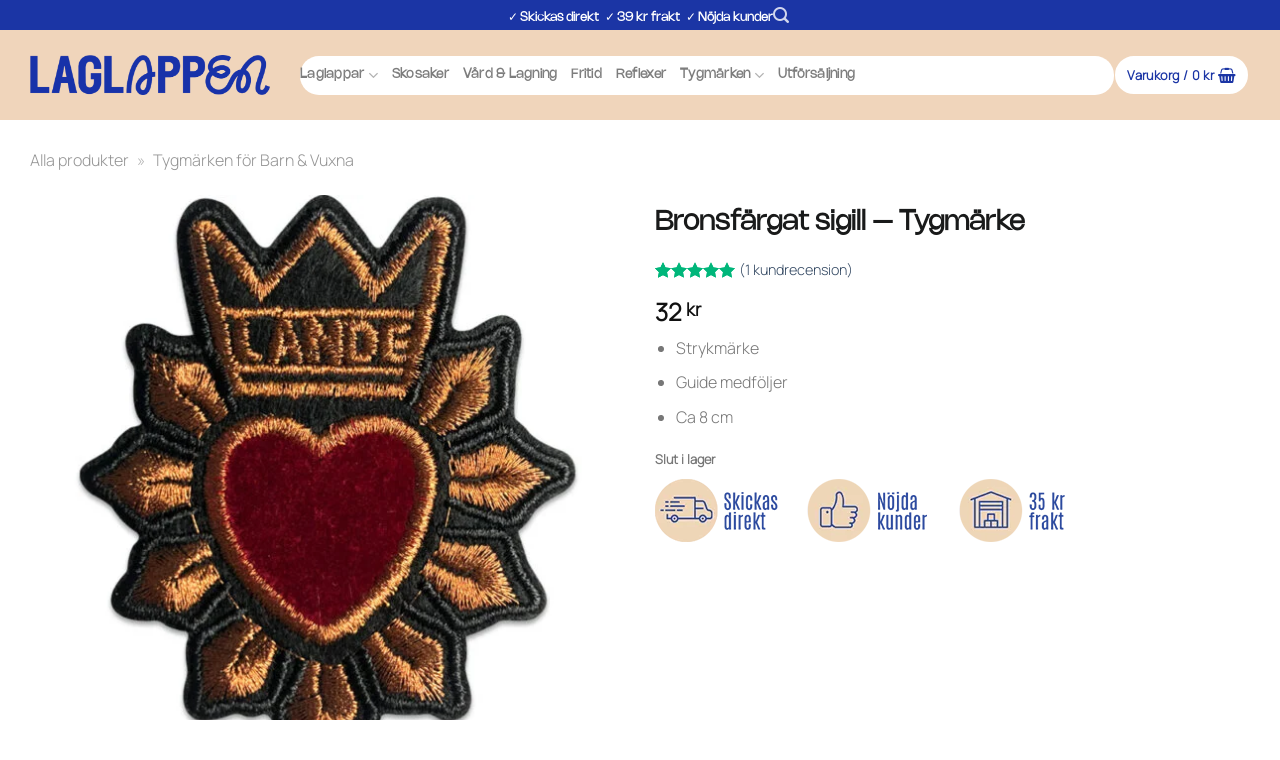

--- FILE ---
content_type: text/html; charset=UTF-8
request_url: https://laglappen.se/produkt/bronsfargat-sigill-sammet/
body_size: 38111
content:
<!DOCTYPE html><html lang="sv-SE" class="loading-site no-js"><head><script data-no-optimize="1">var litespeed_docref=sessionStorage.getItem("litespeed_docref");litespeed_docref&&(Object.defineProperty(document,"referrer",{get:function(){return litespeed_docref}}),sessionStorage.removeItem("litespeed_docref"));</script> <meta charset="UTF-8" /><link rel="profile" href="http://gmpg.org/xfn/11" /><link rel="pingback" href="https://laglappen.se/xmlrpc.php" /> <script type="litespeed/javascript">(function(html){html.className=html.className.replace(/\bno-js\b/,'js')})(document.documentElement)</script> <meta name='robots' content='index, follow, max-image-preview:large, max-snippet:-1, max-video-preview:-1' /><style>img:is([sizes="auto" i], [sizes^="auto," i]) { contain-intrinsic-size: 3000px 1500px }</style> <script data-cfasync="false" data-pagespeed-no-defer>var gtm4wp_datalayer_name = "dataLayer";
	var dataLayer = dataLayer || [];
	const gtm4wp_use_sku_instead = false;
	const gtm4wp_currency = 'SEK';
	const gtm4wp_product_per_impression = 10;
	const gtm4wp_clear_ecommerce = false;
	const gtm4wp_datalayer_max_timeout = 2000;</script> <meta name="viewport" content="width=device-width, initial-scale=1" /><title>Bronsfärgat sigill - Tygmärke - Laglappen.se</title><meta name="description" content="Bronsfärgat Sigill med en storlek på 8 cm och med en hjärta av sammetsliknande material. Len att ta på och enkel att stryka fast." /><link rel="canonical" href="https://laglappen.se/produkt/bronsfargat-sigill-sammet/" /><meta property="og:locale" content="sv_SE" /><meta property="og:type" content="article" /><meta property="og:title" content="Bronsfärgat sigill - Tygmärke - Laglappen.se" /><meta property="og:description" content="Bronsfärgat Sigill med en storlek på 8 cm och med en hjärta av sammetsliknande material. Len att ta på och enkel att stryka fast." /><meta property="og:url" content="https://laglappen.se/produkt/bronsfargat-sigill-sammet/" /><meta property="og:site_name" content="Laglappen.se" /><meta property="article:publisher" content="https://facebook.com/laglappen.se" /><meta property="article:modified_time" content="2025-07-04T09:27:00+00:00" /><meta property="og:image" content="https://laglappen.se/wp-content/uploads/2020/05/EP4429-hjärta.jpg" /><meta property="og:image:width" content="800" /><meta property="og:image:height" content="800" /><meta property="og:image:type" content="image/jpeg" /><meta name="twitter:card" content="summary_large_image" /><meta name="twitter:label1" content="Beräknad lästid" /><meta name="twitter:data1" content="1 minut" /> <script type="application/ld+json" class="yoast-schema-graph">{"@context":"https://schema.org","@graph":[{"@type":"WebPage","@id":"https://laglappen.se/produkt/bronsfargat-sigill-sammet/","url":"https://laglappen.se/produkt/bronsfargat-sigill-sammet/","name":"Bronsfärgat sigill - Tygmärke - Laglappen.se","isPartOf":{"@id":"https://laglappen.se/#website"},"primaryImageOfPage":{"@id":"https://laglappen.se/produkt/bronsfargat-sigill-sammet/#primaryimage"},"image":{"@id":"https://laglappen.se/produkt/bronsfargat-sigill-sammet/#primaryimage"},"thumbnailUrl":"https://laglappen.se/wp-content/uploads/2020/05/EP4429-hjärta.jpg","datePublished":"2020-05-24T17:56:44+00:00","dateModified":"2025-07-04T09:27:00+00:00","description":"Bronsfärgat Sigill med en storlek på 8 cm och med en hjärta av sammetsliknande material. Len att ta på och enkel att stryka fast.","breadcrumb":{"@id":"https://laglappen.se/produkt/bronsfargat-sigill-sammet/#breadcrumb"},"inLanguage":"sv-SE","potentialAction":[{"@type":"ReadAction","target":["https://laglappen.se/produkt/bronsfargat-sigill-sammet/"]}]},{"@type":"ImageObject","inLanguage":"sv-SE","@id":"https://laglappen.se/produkt/bronsfargat-sigill-sammet/#primaryimage","url":"https://laglappen.se/wp-content/uploads/2020/05/EP4429-hjärta.jpg","contentUrl":"https://laglappen.se/wp-content/uploads/2020/05/EP4429-hjärta.jpg","width":800,"height":800,"caption":"kungligt hjärta tygmärke"},{"@type":"BreadcrumbList","@id":"https://laglappen.se/produkt/bronsfargat-sigill-sammet/#breadcrumb","itemListElement":[{"@type":"ListItem","position":1,"name":"Alla produkter","item":"https://laglappen.se/sida/alla-laglappar/"},{"@type":"ListItem","position":2,"name":"Tygmärken för Barn &amp; Vuxna"}]},{"@type":"WebSite","@id":"https://laglappen.se/#website","url":"https://laglappen.se/","name":"Laglappen.se","description":"Laga kläder, skor &amp; prylar som ett hemmaproffs!","publisher":{"@id":"https://laglappen.se/#organization"},"potentialAction":[{"@type":"SearchAction","target":{"@type":"EntryPoint","urlTemplate":"https://laglappen.se/?s={search_term_string}"},"query-input":{"@type":"PropertyValueSpecification","valueRequired":true,"valueName":"search_term_string"}}],"inLanguage":"sv-SE"},{"@type":"Organization","@id":"https://laglappen.se/#organization","name":"Laglappen.se","url":"https://laglappen.se/","logo":{"@type":"ImageObject","inLanguage":"sv-SE","@id":"https://laglappen.se/#/schema/logo/image/","url":"https://laglappen.se/wp-content/uploads/2024/04/laglappen-symbol-800x800-1.png","contentUrl":"https://laglappen.se/wp-content/uploads/2024/04/laglappen-symbol-800x800-1.png","width":800,"height":800,"caption":"Laglappen.se"},"image":{"@id":"https://laglappen.se/#/schema/logo/image/"},"sameAs":["https://facebook.com/laglappen.se","https://instagram.com/laglappen.se","https://www.youtube.com/channel/UCcveFo211OalYOzkHbHdDRQ"]}]}</script> <link rel='dns-prefetch' href='//omnisnippet1.com' /><link rel='prefetch' href='https://laglappen.se/wp-content/themes/flatsome/assets/js/flatsome.js?ver=22889b626eb7ec03b5a4' /><link rel='prefetch' href='https://laglappen.se/wp-content/themes/flatsome/assets/js/chunk.slider.js?ver=3.20.1' /><link rel='prefetch' href='https://laglappen.se/wp-content/themes/flatsome/assets/js/chunk.popups.js?ver=3.20.1' /><link rel='prefetch' href='https://laglappen.se/wp-content/themes/flatsome/assets/js/chunk.tooltips.js?ver=3.20.1' /><link rel='prefetch' href='https://laglappen.se/wp-content/themes/flatsome/assets/js/woocommerce.js?ver=1c9be63d628ff7c3ff4c' /><link rel="alternate" type="application/rss+xml" title="Laglappen.se &raquo; Webbflöde" href="https://laglappen.se/feed/" /><link rel="alternate" type="application/rss+xml" title="Laglappen.se &raquo; Kommentarsflöde" href="https://laglappen.se/comments/feed/" /><link rel="alternate" type="application/rss+xml" title="Laglappen.se &raquo; Kommentarsflöde för Bronsfärgat sigill &#8211; Tygmärke" href="https://laglappen.se/produkt/bronsfargat-sigill-sammet/feed/" /><style id="litespeed-ccss">:root{--wp-admin-theme-color:#007cba;--wp-admin-theme-color--rgb:0,124,186;--wp-admin-theme-color-darker-10:#006ba1;--wp-admin-theme-color-darker-10--rgb:0,107,161;--wp-admin-theme-color-darker-20:#005a87;--wp-admin-theme-color-darker-20--rgb:0,90,135;--wp-admin-border-width-focus:2px;--wp-block-synced-color:#7a00df;--wp-block-synced-color--rgb:122,0,223;--wp-bound-block-color:var(--wp-block-synced-color)}:root{--wp--preset--font-size--normal:16px;--wp--preset--font-size--huge:42px}.screen-reader-text{border:0;clip-path:inset(50%);height:1px;margin:-1px;overflow:hidden;padding:0;position:absolute;width:1px;word-wrap:normal!important}html :where(img[class*=wp-image-]){height:auto;max-width:100%}.cr-ajax-reviews-review-form .cr-review-form-wrap{display:block}.cr-ajax-reviews-review-form .cr-review-form-wrap .cr-review-form-nav{display:flex;justify-content:space-between;border-top:1px solid #E5E9EB;border-bottom:1px solid #E5E9EB;height:50px}.cr-ajax-reviews-review-form .cr-review-form-wrap .cr-review-form-nav .cr-nav-left,.cr-ajax-reviews-review-form .cr-review-form-wrap .cr-review-form-nav .cr-nav-right{display:flex;align-items:center}.cr-ajax-reviews-review-form .cr-review-form-wrap .cr-review-form-nav .cr-nav-left svg{margin:0 5px 0 0}.cr-ajax-reviews-review-form .cr-review-form-wrap .cr-review-form-nav .cr-nav-left span{font-size:16px;color:#0E252C}.cr-ajax-reviews-review-form .cr-review-form-not-logged-in{max-width:500px;margin:0 auto;display:none;position:relative;padding:40px 0}.cr-ajax-reviews-review-form .cr-review-form-not-logged-in{display:flex;flex-direction:column;align-items:center}.cr-ajax-reviews-review-form .cr-review-form-not-logged-in span{padding:0 0 20px 0}@keyframes pulse{0%{fill:#FFF}50%{fill:#A9A9A9}100%{fill:#FFF}}.cr-pswp{display:none}.cr-show-more-review-spinner{display:block;margin:20px auto;background:url(/wp-content/plugins/customer-reviews-woocommerce/img/spinner-2x.gif)no-repeat;background-size:20px 20px;width:20px;height:20px}#reviews.cr-reviews-ajax-reviews .cr-ajax-search{display:flex;padding:0;margin:24px 0;width:100%}#reviews.cr-reviews-ajax-reviews .cr-ajax-search div{position:relative;flex-grow:1}#reviews.cr-reviews-ajax-reviews .cr-input-text,.cr-ajax-search input[type="text"]{border:1px solid;border-radius:4px 4px 4px 4px;border-color:#ADB1B8 #A2A6AC #8D9096;background-color:#fff;padding:3px 10px;padding-left:calc(1.5em + .75rem);padding-right:1.8em;width:100%;line-height:1.5em;margin:0;font-size:1em;box-sizing:border-box}#reviews.cr-reviews-ajax-reviews .cr-ajax-search .cr-ajax-search-icon,.cr-ajax-search .cr-ajax-search-icon{position:absolute;display:inline-block;top:50%;left:9px;transform:translateY(-50%);width:1.1em;height:1.1em}.cr-ajax-search input[type="text"]{border:1px solid;border-radius:4px 4px 4px 4px;border-color:#ADB1B8 #A2A6AC #8D9096;background-color:#fff;color:#898F92;padding:3px 10px;padding-left:calc(1.5em + .75rem);padding-right:1.5em;width:100%;margin:0;font-size:1em;box-shadow:none;outline:none}.cr-ajax-search input[type="text"]{height:42px}#reviews.cr-reviews-ajax-reviews .cr-clear-input{display:none;position:absolute;margin-left:-1.7em;margin-top:-8px;height:16px;top:50%;right:8px}#reviews.cr-reviews-ajax-reviews .cr-clear-input svg{display:block;height:16px}.cr-ajax-reviews-review-form{display:none}.woocommerce form .form-row .required{visibility:visible}button.pswp__button{box-shadow:none!important;background-image:url(/wp-content/plugins/woocommerce/assets/css/photoswipe/default-skin/default-skin.png)!important}button.pswp__button,button.pswp__button--arrow--left::before,button.pswp__button--arrow--right::before{background-color:transparent!important}button.pswp__button--arrow--left,button.pswp__button--arrow--right{background-image:none!important}.pswp{display:none;position:absolute;width:100%;height:100%;left:0;top:0;overflow:hidden;-ms-touch-action:none;touch-action:none;z-index:1500;-webkit-text-size-adjust:100%;-webkit-backface-visibility:hidden;outline:0}.pswp *{-webkit-box-sizing:border-box;box-sizing:border-box}.pswp__bg{position:absolute;left:0;top:0;width:100%;height:100%;background:#000;opacity:0;-webkit-transform:translateZ(0);transform:translateZ(0);-webkit-backface-visibility:hidden;will-change:opacity}.pswp__scroll-wrap{position:absolute;left:0;top:0;width:100%;height:100%;overflow:hidden}.pswp__container{-ms-touch-action:none;touch-action:none;position:absolute;left:0;right:0;top:0;bottom:0}.pswp__container{-webkit-touch-callout:none}.pswp__bg{will-change:opacity}.pswp__container{-webkit-backface-visibility:hidden}.pswp__item{position:absolute;left:0;right:0;top:0;bottom:0;overflow:hidden}.pswp__button{width:44px;height:44px;position:relative;background:0 0;overflow:visible;-webkit-appearance:none;display:block;border:0;padding:0;margin:0;float:left;opacity:.75;-webkit-box-shadow:none;box-shadow:none}.pswp__button::-moz-focus-inner{padding:0;border:0}.pswp__button,.pswp__button--arrow--left:before,.pswp__button--arrow--right:before{background:url(/wp-content/plugins/woocommerce/assets/css/photoswipe/default-skin/default-skin.png)0 0 no-repeat;background-size:264px 88px;width:44px;height:44px}.pswp__button--close{background-position:0-44px}.pswp__button--share{background-position:-44px -44px}.pswp__button--fs{display:none}.pswp__button--zoom{display:none;background-position:-88px 0}.pswp__button--arrow--left,.pswp__button--arrow--right{background:0 0;top:50%;margin-top:-50px;width:70px;height:100px;position:absolute}.pswp__button--arrow--left{left:0}.pswp__button--arrow--right{right:0}.pswp__button--arrow--left:before,.pswp__button--arrow--right:before{content:"";top:35px;background-color:rgb(0 0 0/.3);height:30px;width:32px;position:absolute}.pswp__button--arrow--left:before{left:6px;background-position:-138px -44px}.pswp__button--arrow--right:before{right:6px;background-position:-94px -44px}.pswp__share-modal{display:block;background:rgb(0 0 0/.5);width:100%;height:100%;top:0;left:0;padding:10px;position:absolute;z-index:1600;opacity:0;-webkit-backface-visibility:hidden;will-change:opacity}.pswp__share-modal--hidden{display:none}.pswp__share-tooltip{z-index:1620;position:absolute;background:#fff;top:56px;border-radius:2px;display:block;width:auto;right:44px;-webkit-box-shadow:0 2px 5px rgb(0 0 0/.25);box-shadow:0 2px 5px rgb(0 0 0/.25);-webkit-transform:translateY(6px);-ms-transform:translateY(6px);transform:translateY(6px);-webkit-backface-visibility:hidden;will-change:transform}.pswp__counter{position:relative;left:0;top:0;height:44px;font-size:13px;line-height:44px;color:#fff;opacity:.75;padding:0 10px;margin-inline-end:auto}.pswp__caption{position:absolute;left:0;bottom:0;width:100%;min-height:44px}.pswp__caption__center{text-align:left;max-width:420px;margin:0 auto;font-size:13px;padding:10px;line-height:20px;color:#ccc}.pswp__preloader{width:44px;height:44px;position:absolute;top:0;left:50%;margin-left:-22px;opacity:0;will-change:opacity;direction:ltr}.pswp__preloader__icn{width:20px;height:20px;margin:12px}@media screen and (max-width:1024px){.pswp__preloader{position:relative;left:auto;top:auto;margin:0;float:right}}.pswp__ui{-webkit-font-smoothing:auto;visibility:visible;opacity:1;z-index:1550}.pswp__top-bar{position:absolute;left:0;top:0;height:44px;width:100%;display:flex;justify-content:flex-end}.pswp__caption,.pswp__top-bar{-webkit-backface-visibility:hidden;will-change:opacity}.pswp__caption,.pswp__top-bar{background-color:rgb(0 0 0/.5)}.pswp__ui--hidden .pswp__button--arrow--left,.pswp__ui--hidden .pswp__button--arrow--right,.pswp__ui--hidden .pswp__caption,.pswp__ui--hidden .pswp__top-bar{opacity:.001}html{-ms-text-size-adjust:100%;-webkit-text-size-adjust:100%;font-family:sans-serif}body{margin:0}aside,header,main,nav{display:block}a{background-color:#fff0}b,strong{font-weight:inherit;font-weight:bolder}img{border-style:none}svg:not(:root){overflow:hidden}button,input{font:inherit}button,input{overflow:visible}button{text-transform:none}[type=submit],button,html [type=button]{-webkit-appearance:button}button::-moz-focus-inner,input::-moz-focus-inner{border:0;padding:0}button:-moz-focusring,input:-moz-focusring{outline:1px dotted ButtonText}[type=checkbox]{box-sizing:border-box;padding:0}[type=number]::-webkit-inner-spin-button,[type=number]::-webkit-outer-spin-button{height:auto}[type=search]{-webkit-appearance:textfield}[type=search]::-webkit-search-cancel-button,[type=search]::-webkit-search-decoration{-webkit-appearance:none}*,:after,:before,html{box-sizing:border-box}html{background-attachment:fixed}body{-webkit-font-smoothing:antialiased;-moz-osx-font-smoothing:grayscale;color:#777}img{display:inline-block;height:auto;max-width:100%;vertical-align:middle}a,button,input{touch-action:manipulation}.col{margin:0;padding:0 15px 30px;position:relative;width:100%}.col-fit{flex:1}.col-inner{background-position:50% 50%;background-repeat:no-repeat;background-size:cover;flex:1 0 auto;margin-left:auto;margin-right:auto;position:relative;width:100%}@media screen and (min-width:850px){.col:first-child .col-inner{margin-left:auto;margin-right:0}.col+.col .col-inner{margin-left:0;margin-right:auto}}@media screen and (max-width:849px){.col{padding-bottom:30px}}.align-equal>.col{display:flex}.align-center{justify-content:center!important}.small-2{flex-basis:16.6666666667%;max-width:16.6666666667%}.small-6{flex-basis:50%;max-width:50%}.small-12{flex-basis:100%;max-width:100%}@media screen and (min-width:550px){.medium-2{flex-basis:16.6666666667%;max-width:16.6666666667%}.medium-3{flex-basis:25%;max-width:25%}.medium-4{flex-basis:33.3333333333%;max-width:33.3333333333%}.medium-12{flex-basis:100%;max-width:100%}}@media screen and (min-width:850px){.large-2{flex-basis:16.6666666667%;max-width:16.6666666667%}.large-3{flex-basis:25%;max-width:25%}.large-4{flex-basis:33.3333333333%;max-width:33.3333333333%}.large-5{flex-basis:41.6666666667%;max-width:41.6666666667%}.large-6{flex-basis:50%;max-width:50%}.large-8{flex-basis:66.6666666667%;max-width:66.6666666667%}.large-10{flex-basis:83.3333333333%;max-width:83.3333333333%}}.container,.row{margin-left:auto;margin-right:auto;width:100%}.container{padding-left:15px;padding-right:15px}.container,.row{max-width:1080px}.row.row-collapse{max-width:1050px}.flex-row{align-items:center;display:flex;flex-flow:row nowrap;justify-content:space-between;width:100%}.flex-row-col{display:flex;flex-direction:column;justify-content:flex-start}.text-center .flex-row{justify-content:center}.header .flex-row{height:100%}.flex-col{max-height:100%}.flex-grow{-ms-flex-negative:1;-ms-flex-preferred-size:auto!important;flex:1}.flex-center{margin:0 auto}.flex-left{margin-right:auto}.flex-right{margin-left:auto}.flex-has-center>.flex-row>.flex-col:not(.flex-center){flex:1}@media (max-width:849px){.medium-flex-wrap{flex-flow:column wrap}.medium-flex-wrap .flex-col{flex-grow:0;padding-bottom:5px;padding-top:5px;width:100%}}@media (-ms-high-contrast:none){.nav>li>a>i{top:-1px}}.row{display:flex;flex-flow:row wrap;width:100%}.row>div:not(.col):not([class^=col-]):not([class*=" col-"]){width:100%!important}.container .row:not(.row-collapse),.row .row:not(.row-collapse){margin-left:-15px;margin-right:-15px;padding-left:0;padding-right:0;width:auto}.row-collapse{padding:0}.row-collapse>.col{padding:0!important}.nav-dropdown{background-color:#fff;color:#777;display:table;left:-99999px;margin:0;max-height:0;min-width:260px;opacity:0;padding:20px 0;position:absolute;text-align:left;visibility:hidden;z-index:9}.nav-dropdown:after{clear:both;content:"";display:block;height:0;visibility:hidden}.nav-dropdown li{display:block;margin:0;vertical-align:top}.nav-dropdown>li.html{min-width:260px}.nav-dropdown>li>a{display:block;line-height:1.3;padding:10px 20px;width:auto}.nav-dropdown>li:last-child:not(.nav-dropdown-col)>a{border-bottom:0!important}.nav-dropdown.nav-dropdown-bold>li>a{border-radius:10px;margin:0 10px;padding-left:10px;padding-right:5px}.nav-dropdown.nav-dropdown-bold li.html{padding:0 20px 10px}.nav-dropdown-has-arrow li.has-dropdown:after,.nav-dropdown-has-arrow li.has-dropdown:before{border:solid #fff0;bottom:-2px;content:"";height:0;left:50%;opacity:0;position:absolute;width:0;z-index:10}.nav-dropdown-has-arrow li.has-dropdown:after{border-color:#fff0 #fff0 #fff;border-width:8px;margin-left:-8px}.nav-dropdown-has-arrow li.has-dropdown:before{border-width:11px;margin-left:-11px;z-index:-999}.nav p{margin:0;padding-bottom:0}.nav,.nav ul:not(.nav-dropdown){margin:0;padding:0}.nav{align-items:center;display:flex;flex-flow:row wrap;width:100%}.nav,.nav>li{position:relative}.nav>li{display:inline-block;list-style:none;margin:0 7px;padding:0}.nav>li>a{align-items:center;display:inline-flex;flex-wrap:wrap;padding:10px 0}.nav.nav-small>li>a{font-weight:400;padding-bottom:5px;padding-top:5px;vertical-align:top}.nav-small.nav>li.html{font-size:.75em}.nav-center{justify-content:center}.nav-left{justify-content:flex-start}.nav-right{justify-content:flex-end}@media (max-width:849px){.medium-nav-center{justify-content:center}}.nav-dropdown>li>a,.nav>li>a{color:hsl(0 0% 40%/.85)}.nav-dropdown>li>a{display:block}.nav li:first-child{margin-left:0!important}.nav li:last-child{margin-right:0!important}.nav-uppercase>li>a{font-weight:bolder;letter-spacing:.02em;text-transform:uppercase}@media (min-width:850px){.nav-divided>li{margin:0 .7em}}.nav-line-bottom>li>a:before{background-color:var(--fs-color-primary);content:" ";height:3px;left:50%;opacity:0;position:absolute;top:0;transform:translateX(-50%);width:100%}.nav-line-bottom>li:after,.nav-line-bottom>li:before{display:none}.nav-line-bottom>li>a:before{bottom:0;top:auto}.nav.nav-vertical{flex-flow:column}.nav.nav-vertical li{list-style:none;margin:0;width:100%}.nav-vertical li li{font-size:1em;padding-left:.5em}.nav-vertical>li{align-items:center;display:flex;flex-flow:row wrap}.nav-vertical>li ul{width:100%}.nav-vertical>li>a,.nav-vertical>li>ul>li a{align-items:center;display:flex;flex-grow:1;width:auto}.nav-vertical>li>ul li a{color:#666}.nav-vertical>li>ul{margin:0 0 2em;padding-left:1em}.nav .children{left:-99999px;opacity:0;position:fixed;transform:translateX(-10px)}@media (prefers-reduced-motion){.nav .children{opacity:1;transform:none}}.nav-sidebar.nav-vertical>li+li{border-top:1px solid #ececec}.nav-vertical>li+li{border-top:1px solid #ececec}.text-center .nav-vertical li{border:0}.text-center .nav-vertical li li{padding-left:0}.badge-container{margin:30px 0 0}.button,button,input[type=button]{background-color:#fff0;border:1px solid #fff0;border-radius:0;box-sizing:border-box;color:currentColor;display:inline-block;font-size:.97em;font-weight:bolder;letter-spacing:.03em;line-height:2.4em;margin-right:1em;margin-top:0;max-width:100%;min-height:2.5em;padding:0 1.2em;position:relative;text-align:center;text-decoration:none;text-rendering:optimizeLegibility;text-shadow:none;text-transform:uppercase;vertical-align:middle}.button span{display:inline-block;line-height:1.6}.button,input[type=button].button{background-color:var(--fs-color-primary);border-color:rgb(0 0 0/.05);color:#fff}.is-form,input[type=button].is-form{background-color:#f9f9f9;border:1px solid #ddd;color:#666;font-weight:400;overflow:hidden;position:relative;text-shadow:1px 1px 1px #fff;text-transform:none}.dark .button{color:#fff}.primary{background-color:var(--fs-color-primary)}.button.alt,.secondary{background-color:var(--fs-color-secondary)}.text-center .button:first-of-type{margin-left:0!important}.text-center .button:last-of-type{margin-right:0!important}.header-button{display:inline-block}.header-button .button{margin:0}.flex-col .button,.flex-col button,.flex-col input{margin-bottom:0}.is-divider{background-color:rgb(0 0 0/.1);display:block;height:3px;margin:1em 0;max-width:30px;width:100%}.widget .is-divider{margin-top:.66em}form{margin-bottom:0}input[type=number],input[type=password],input[type=search],input[type=text]{background-color:#fff;border:1px solid #ddd;border-radius:0;box-shadow:inset 0 1px 2px rgb(0 0 0/.1);box-sizing:border-box;color:#333;font-size:.97em;height:2.507em;max-width:100%;padding:0 .75em;vertical-align:middle;width:100%}@media (max-width:849px){input[type=number],input[type=password],input[type=search],input[type=text]{font-size:1rem}}input[type=number],input[type=search],input[type=text]{-webkit-appearance:none;-moz-appearance:none;appearance:none}label{display:block;font-size:.9em;font-weight:700;margin-bottom:.4em}input[type=checkbox]{display:inline;font-size:16px;margin-right:10px}.form-flat input:not([type=submit]){background-color:rgb(0 0 0/.03);border-color:rgb(0 0 0/.09);border-radius:99px;box-shadow:none;color:currentColor!important}.form-flat button,.form-flat input{border-radius:99px}.form-flat .flex-row .flex-col{padding-right:4px}.dark .form-flat input:not([type=submit]),.nav-dark .form-flat input:not([type=submit]){background-color:hsl(0 0% 100%/.2)!important;border-color:hsl(0 0% 100%/.09);color:#fff}.dark .form-flat input::-webkit-input-placeholder,.nav-dark .form-flat input::-webkit-input-placeholder{color:#fff}.form-flat .button.icon{background-color:transparent!important;border-color:transparent!important;box-shadow:none;color:currentColor!important}i[class^=icon-]{speak:none!important;display:inline-block;font-display:block;font-family:fl-icons!important;font-style:normal!important;font-variant:normal!important;font-weight:400!important;line-height:1.2;margin:0;padding:0;position:relative;text-transform:none!important}.button i,button i{top:-1.5px;vertical-align:middle}.button.icon{display:inline-block;margin-left:.12em;margin-right:.12em;min-width:2.5em;padding-left:.6em;padding-right:.6em}.button.icon i{font-size:1.2em}.button.icon.is-small{border-width:1px}.button.icon.is-small i{top:-1px}.button.icon.circle{padding-left:0;padding-right:0}.button.icon.circle>span{margin:0 8px}.button.icon.circle>span+i{margin-left:-4px}.button.icon.circle>i{margin:0 8px}.button.icon.circle>i:only-child{margin:0}.nav>li>a>i{font-size:20px;vertical-align:middle}.nav-small>li>a>i{font-size:1em}.nav>li>a>i.icon-search{font-size:1.2em}.nav>li>a>i.icon-menu{font-size:1.9em}.nav>li.has-icon>a>i{min-width:1em}.has-dropdown .icon-angle-down{font-size:16px;margin-left:.2em;opacity:.6}[data-icon-label]{position:relative}[data-icon-label="0"]:after{display:none}[data-icon-label]:after{background-color:var(--fs-color-secondary);border-radius:99px;box-shadow:1px 1px 3px 0 rgb(0 0 0/.3);color:#fff;content:attr(data-icon-label);font-family:Arial,Sans-serif!important;font-size:11px;font-style:normal;font-weight:bolder;height:17px;letter-spacing:-.5px;line-height:17px;min-width:17px;opacity:.9;padding-left:2px;padding-right:2px;position:absolute;right:-10px;text-align:center;top:-10px;z-index:1}.button [data-icon-label]:after{right:-12px;top:-12px}img{opacity:1}.image-tools{padding:10px;position:absolute}.image-tools.bottom.left{padding-right:0;padding-top:0}.image-tools.top.right{padding-bottom:0;padding-left:0}@media only screen and (max-device-width:1024px){.image-tools{opacity:1!important;padding:5px}}.lightbox-content{background-color:#fff;box-shadow:3px 3px 20px 0 rgb(0 0 0/.15);margin:0 auto;max-width:875px;position:relative}.lightbox-content .lightbox-inner{padding:30px 20px}.pswp__bg{background-color:rgb(0 0 0/.6)}@media (min-width:549px){.pswp__top-bar{background-color:transparent!important}}.pswp__item{opacity:0}.pswp__caption__center{text-align:center}.mfp-hide{display:none!important}td,th{border-bottom:1px solid #ececec;font-size:.9em;line-height:1.3;padding:.5em;text-align:left}td{color:#666}th:first-child{padding-left:0}td:last-child{padding-right:0}label{color:#222}.slider{position:relative;scrollbar-width:none}.slider:not(.flickity-enabled){-ms-overflow-style:-ms-autohiding-scrollbar;overflow-x:scroll;overflow-y:hidden;white-space:nowrap;width:auto}.slider::-webkit-scrollbar{height:0!important;width:0!important}.slider:not(.flickity-enabled)>*{display:inline-block!important;vertical-align:top;white-space:normal!important}.slider>div:not(.col){width:100%}a{color:var(--fs-experimental-link-color);text-decoration:none}ul{list-style:disc}ul{margin-top:0;padding:0}ul ul{margin:1.5em 0 1.5em 3em}li{margin-bottom:.6em}.entry-summary ul li{margin-left:1.3em}.button,button,input{margin-bottom:1em}form,p,ul{margin-bottom:1.3em}form p{margin-bottom:.5em}body{line-height:1.6}h1,h3,h4,h5{color:#555;margin-bottom:.5em;margin-top:0;text-rendering:optimizeSpeed;width:100%}h1{font-size:1.7em}h1{line-height:1.3}h3{font-size:1.25em}h4{font-size:1.125em}h5{font-size:1em}@media (max-width:549px){h1{font-size:1.4em}h3,h4{font-size:1em}}p{margin-top:0}.uppercase,span.widget-title,th{letter-spacing:.05em;line-height:1.05;text-transform:uppercase}span.widget-title{font-size:1em;font-weight:600}.uppercase{line-height:1.2;text-transform:uppercase}.is-larger{font-size:1.3em}.is-large{font-size:1.15em}.is-small,.is-small.button{font-size:.8em}@media (max-width:549px){.is-larger{font-size:1.2em}.is-large{font-size:1em}}.nav>li>a{font-size:.8em}.nav>li.html{font-size:.85em}.container:after,.row:after{clear:both;content:"";display:table}@media (min-width:550px){.show-for-small{display:none!important}}@media (min-width:850px){.show-for-medium{display:none!important}}@media (max-width:849px){.hide-for-medium{display:none!important}.medium-text-center{float:none!important;text-align:center!important;width:100%!important}}.full-width{display:block;max-width:100%!important;padding-left:0!important;padding-right:0!important;width:100%!important}.mt{margin-top:30px}.mb-0{margin-bottom:0!important}.mb-half{margin-bottom:15px}.mb-half:last-child{margin-bottom:0}.pb{padding-bottom:30px}.pt{padding-top:30px}.pb-0{padding-bottom:0!important}.inner-padding{padding:30px}.text-left{text-align:left}.text-center{text-align:center}.text-center .is-divider,.text-center>div{margin-left:auto;margin-right:auto}.relative{position:relative!important}.absolute{position:absolute!important}.top{top:0}.right{right:0}.left{left:0}.bottom,.fill{bottom:0}.fill{height:100%;left:0;margin:0!important;padding:0!important;position:absolute;right:0;top:0}.circle{border-radius:999px!important;-o-object-fit:cover;object-fit:cover}.z-1{z-index:21}.z-3{z-index:23}.z-top{z-index:9995}.flex{display:flex}.no-scrollbar{-ms-overflow-style:-ms-autohiding-scrollbar;scrollbar-width:none}.no-scrollbar::-webkit-scrollbar{height:0!important;width:0!important}.screen-reader-text{clip:rect(1px,1px,1px,1px);height:1px;overflow:hidden;position:absolute!important;width:1px}@media (prefers-reduced-motion:no-preference){.nav-anim>li{opacity:0;transform:translateY(-15px)}}.show-on-hover{filter:blur(0);opacity:0}.dark{color:#f1f1f1}.dark label{color:#fff}.nav-dark .nav>li>a{color:hsl(0 0% 100%/.8)}.nav-dark .nav>li.html{color:#fff}:root{--flatsome-scroll-padding-top:calc(var(--flatsome--header--sticky-height, 0px) + var(--wp-admin--admin-bar--height, 0px))}html{overflow-x:hidden;scroll-padding-top:var(--flatsome-scroll-padding-top)}@supports (overflow:clip){body{overflow-x:clip}}#main,#wrapper{background-color:#fff;position:relative}.header,.header-wrapper{background-position:50%0;background-size:cover;position:relative;width:100%;z-index:1001}.header-bg-color{background-color:hsl(0 0% 100%/.9)}.header-top{align-items:center;display:flex;flex-wrap:no-wrap}.header-bg-color,.header-bg-image{background-position:50%0}.header-top{background-color:var(--fs-color-primary);min-height:20px;position:relative;z-index:11}.header-main{position:relative;z-index:10}.entry-content{padding-bottom:1.5em;padding-top:1.5em}img.size-full.alignnone{margin-bottom:2em}.widget{margin-bottom:1.5em}.widget ul{margin:0}.widget li{list-style:none}.widget>ul>li{list-style:none;margin:0;text-align:left}.widget>ul>li li{list-style:none}.widget>ul>li>a{display:inline-block;flex:1;padding:6px 0}.widget>ul>li:before{display:inline-block;font-family:fl-icons;margin-right:6px;opacity:.6}.widget>ul>li li>a{display:inline-block;font-size:.9em;padding:3px 0}.widget>ul>li+li{border-top:1px solid #ececec}.widget>ul>li ul{border-left:1px solid #ddd;display:none;margin:0 0 10px 3px;padding-left:15px;width:100%}.widget>ul>li ul li{border:0;margin:0}.widget .current-cat>a{color:#000;font-weight:bolder}.breadcrumbs{color:#222;font-weight:700;letter-spacing:0;padding:0}.breadcrumbs .divider{font-weight:300;margin:0 .3em;opacity:.35;position:relative;top:0}.breadcrumbs a{color:hsl(0 0% 40%/.7);font-weight:400}.breadcrumbs a:first-of-type{margin-left:0}html{background-color:#5b5b5b}.logo{line-height:1;margin:0}.logo a{color:var(--fs-color-primary);display:block;font-size:32px;font-weight:bolder;margin:0;text-decoration:none;text-transform:uppercase}.logo img{display:block;width:auto}.header-logo-dark{display:none!important}.logo-left .logo{margin-left:0;margin-right:30px}@media screen and (max-width:849px){.header-inner .nav{flex-wrap:nowrap}.medium-logo-center .flex-left{flex:1 1 0%;order:1}.medium-logo-center .logo{margin:0 15px;order:2;text-align:center}.medium-logo-center .logo img{margin:0 auto}.medium-logo-center .flex-right{flex:1 1 0%;order:3}}.page-title{position:relative}.page-title-inner{min-height:60px;padding-top:20px;position:relative}.searchform-wrapper form{margin-bottom:0}.searchform{position:relative}.searchform .button.icon{margin:0}.searchform .button.icon i{font-size:1.2em}.searchform-wrapper{width:100%}.searchform-wrapper.form-flat .flex-col:last-of-type{margin-left:-2.9em}@media (max-width:849px){.searchform-wrapper{font-size:1rem}}#search-lightbox{font-size:1.5em;margin:0 auto;max-width:600px}.icon-menu:before{content:""}.icon-shopping-basket:before{content:""}.icon-angle-down:before{content:""}.icon-search:before{content:""}.woocommerce-product-rating{position:relative;visibility:visible}.star-rating{-webkit-font-smoothing:antialiased;-moz-osx-font-smoothing:grayscale;display:block;font-family:fl-icons!important;font-size:16px;font-weight:400!important;height:1em;letter-spacing:0;line-height:1em;margin:.5em 0;overflow:hidden;position:relative;text-align:left;width:5.06em}.star-rating:before,.woocommerce-page .star-rating:before{color:var(--fs-color-secondary);content:"";float:left;left:0;position:absolute;top:0}.star-rating span{float:left;font-family:fl-icons!important;font-weight:400!important;height:10px;left:0;overflow:hidden;padding-top:1.5em;position:absolute;top:0;width:10px}.star-rating span:before{color:var(--fs-color-secondary);content:"";left:0;position:absolute;top:0}.star-rating--inline{display:inline-block;height:18px;vertical-align:middle}.woocommerce-review-link{font-size:90%}.widget_product_categories>ul>li{align-items:center;display:flex;flex-flow:row wrap}.woocommerce-form-login .button{margin-bottom:0}.form-row-wide{clear:both}.woocommerce-product-gallery .woocommerce-product-gallery__wrapper{margin:0}.woocommerce-form input[type=password]{padding:0 2em 0 .75em}#login-form-popup .woocommerce-form{margin-bottom:0}#login-form-popup:not(:has(.account-register-inner)){max-width:440px}#login-form-popup .account-container.lightbox-inner>.account-login-inner{padding-left:15px;padding-right:15px}.price{line-height:1}.product-info .price{font-size:1.5em;font-weight:bolder;margin:.5em 0}.price-wrapper .price{display:block}span.amount{color:#111;font-weight:700;white-space:nowrap}.header-cart-title span.amount{color:currentColor}.product-main{padding:40px 0}.page-title:not(.featured-title)+main .product-main{padding-top:15px}.product-info{padding-top:10px}.product-summary .woocommerce-Price-currencySymbol{display:inline-block;font-size:.75em;vertical-align:top}form.cart{display:flex;flex-wrap:wrap;gap:1em;width:100%}form.cart>*{flex:1 1 100%;margin:0}form.cart :where(.ux-quantity,.single_add_to_cart_button,.ux-buy-now-button){flex:0 0 auto}.product-info p.stock{font-size:.8em;font-weight:700;line-height:1.3;margin-bottom:1em}p.in-stock{color:var(--fs-color-success)}.product-gallery{padding-bottom:0!important}.product-gallery-slider img{width:100%}.product-section{border-top:1px solid #ececec}.quantity{display:inline-flex;opacity:1;vertical-align:top;white-space:nowrap}.quantity .button.minus{border-bottom-right-radius:0!important;border-right:0!important;border-top-right-radius:0!important}.quantity .button.plus{border-bottom-left-radius:0!important;border-left:0!important;border-top-left-radius:0!important}.quantity .minus,.quantity .plus{padding-left:.5em;padding-right:.5em}.quantity input{display:inline-block;margin:0;padding-left:0;padding-right:0;vertical-align:top}.quantity input[type=number]{-webkit-appearance:textfield;-moz-appearance:textfield;appearance:textfield;border-radius:0!important;font-size:1em;max-width:2.5em;text-align:center;width:2.5em}@media (max-width:549px){.quantity input[type=number]{width:2em}}.quantity input[type=number]::-webkit-inner-spin-button,.quantity input[type=number]::-webkit-outer-spin-button{-webkit-appearance:none;margin:0}.woocommerce-mini-cart__empty-message{text-align:center}.cart-popup-title>span{display:block;font-size:1.125em}.cart-popup-inner{display:flex;flex-direction:column;padding-bottom:0}.cart-popup-inner>:last-child{margin-bottom:30px}.cart-popup-inner .widget_shopping_cart{margin-bottom:0}.cart-popup-inner .widget_shopping_cart,.cart-popup-inner .widget_shopping_cart_content{display:flex;flex:1;flex-direction:column}@media (min-height:500px){.cart-popup-inner--sticky{min-height:calc(100vh - var(--wp-admin--admin-bar--height, 0px))}}.ux-mini-cart-empty{gap:30px;padding:15px 0}.ux-mini-cart-empty .woocommerce-mini-cart__empty-message{margin-bottom:0}.button.secondary{animation:pulse 1s infinite ease-in-out alternate}@keyframes pulse{from{transform:scale(1)}to{transform:scale(1.1)}}@media only screen and (min-width:900px){.nav-left{justify-content:flex-start;background-color:#fff;border-radius:20px;width:fit-content;padding-left:20px;padding-right:20px}.button.icon.circle{color:#1B35A5;background-color:#fff}.icon-shopping-basket:before{color:#1B35A5}.button.icon.is-small{border-width:4px;border-color:#fff}}button,.button{color:#FFEAD2}[data-icon-label]:after{background-color:#EE6145}.form-flat input:not([type=submit]){background-color:#fff;border-color:#fff}.nav-dark .nav>li>a{color:#FFEAD2}.nav-dropdown>li>a,.nav>li>a{color:#1B35A5}.nav-line-bottom>li>a:before{background-color:#EE6145}.uppercase{text-transform:none}.product-gallery-slider img{border-radius:15px}.woocommerce-product-attributes-item--weight{display:none}td,th{border-bottom:none}body{font-family:"Manrope",sans-serif}.nav>li>a{font-family:"Nohemi",sans-serif}h1,h3,h4,h5,.heading-font{font-family:"Nohemi",sans-serif}b,strong{font-family:Nohemi}:root{--primary-color:#1b35a5;--fs-color-primary:#1b35a5;--fs-color-secondary:#1b35a5;--fs-color-success:#60bb1f;--fs-color-alert:#ee6145;--fs-experimental-link-color:#191a1a;--fs-experimental-link-color-hover:#1b35a5}html{background-color:#ffffff!important}.container,.row{max-width:1250px}.row.row-collapse{max-width:1220px}.header-main{height:90px}#logo img{max-height:90px}#logo{width:240px}.header-top{min-height:30px}.header-bg-color{background-color:#f0d5bb}.header-main .nav>li>a{line-height:16px}@media (max-width:549px){.header-main{height:70px}#logo img{max-height:70px}}.nav-dropdown{border-radius:10px}.nav-dropdown{font-size:100%}.nav-dropdown-has-arrow li.has-dropdown:after{border-bottom-color:#fff}.nav .nav-dropdown{background-color:#fff}.header-top{background-color:#1b35a5!important}body{color:#191a1a}h1,h3,h4,h5,.heading-font{color:#191a1a}.breadcrumbs{text-transform:none}button,.button{text-transform:none}.nav>li>a{text-transform:none}span.widget-title{text-transform:none}.star-rating span:before,.star-rating:before,.woocommerce-page .star-rating:before{color:#00b67a}html{background-color:#1b35a5}.cr-ajax-search{display:none!important}#text-3949327119{text-align:left;color:#ffead2}#text-3949327119>*{color:#ffead2}#text-2824008894{text-align:left;color:#ffead2}#text-2824008894>*{color:#ffead2}#text-1670734963{text-align:left;color:#ffead2}#text-1670734963>*{color:#ffead2}#text-2081482116{line-height:1.35;text-align:left;color:#ffead2}#text-2081482116>*{color:#ffead2}#text-4035103299{line-height:3;text-align:left}#row-10853889>.col>.col-inner{padding:0 0 0 0}@media (min-width:550px){#row-10853889>.col>.col-inner{padding:0 0 0 100px}}.screen-reader-text{clip:rect(1px,1px,1px,1px);word-wrap:normal!important;border:0;clip-path:inset(50%);height:1px;margin:-1px;overflow:hidden;overflow-wrap:normal!important;padding:0;position:absolute!important;width:1px}.cr-trustbadgef{max-width:100%;overflow:hidden}.cr-trustbadgef .cr-trustbadge-border{border:1px solid #A3D8CD}.cr-badge{display:inline-block;padding:40px;font-family:"Open Sans",sans-serif;font-size:0;color:#1F1F1F;line-height:normal;position:relative;text-align:left;text-decoration:none;box-sizing:border-box;transform-origin:left;visibility:hidden}.cr-badge .badge__nowrap{white-space:nowrap}.cr-badge .badge__store{font-size:24px;font-weight:700;margin-bottom:12px;white-space:nowrap}.cr-badge .badge__stars{display:inline-block;margin-bottom:14px;margin-right:24px}.cr-badge .badge__star{display:inline-block;position:relative;width:36px;height:36px;margin-right:3px;background-size:cover}.cr-badge .badge__star-icon{position:absolute;top:0;left:0;width:100%;height:100%;background-size:cover;background-repeat:no-repeat}.cr-badge .rating{font-size:17px;white-space:nowrap}.cr-badge.badge_size_wide .rating{font-size:16px}.cr-badge.badge_size_wide{padding:20px;color:#6c6c6c}.cr-badge.badge_size_wide .badge__store{font-size:28px;margin-bottom:24px}.cr-badge .badge__info{position:relative}.cr-badge .badge__logo{position:absolute;top:0;left:0;width:60px;height:60px;background-image:url(/wp-content/plugins/customer-reviews-woocommerce/img/logo.svg);background-size:contain;background-repeat:no-repeat}.cr-badge .badge__reviews{font-size:16px;padding-left:70px;padding-top:15px}.cr-badge.badge_size_wide .badge__stars{margin-bottom:0;margin-right:10px;margin-left:20px;margin-top:0;vertical-align:middle}.cr-badge.badge_size_wide .badge__star{width:20px;height:20px}.cr-badge.badge_size_wide .rating{display:inline-block;padding-top:0;vertical-align:middle;margin-top:0;height:18px}.cr-badge .badge__link{position:absolute;width:100%;height:100%;top:0;left:0;z-index:1}.cr-badge.badge-vs{position:relative;color:#4d4d4d;padding:20px;display:inline-block;flex-flow:row nowrap;text-align:left;font-family:sans-serif;border-radius:15px}.cr-badge.badge-vs .cr-badge-vs-flex{display:flex;flex-direction:row}.cr-badge.badge-vs .badge__store{font-size:25px;font-weight:500;margin-bottom:5px;line-height:1.2;max-width:500px;text-overflow:ellipsis;overflow:hidden}.cr-badge.badge-vs .badge__logo{background-image:url(/wp-content/plugins/customer-reviews-woocommerce/img/logo-vs.svg);height:80px;width:80px;position:relative;display:inline-block;margin-right:20px;flex:0 0 auto}.cr-badge.badge-vs .badge__details{display:flex;flex-flow:row nowrap;align-items:center}.cr-badge.badge-vs .badge__rating-container{display:flex;flex-flow:column nowrap;justify-content:space-evenly;font-family:sans-serif;font-weight:400}.cr-badge.badge-vs .badge__rating-line{display:flex;flex-flow:row nowrap;justify-content:space-between}.cr-badge.badge-vs .badge__stars{margin:0;padding:0;display:flex;align-items:center}.cr-badge.badge-vs .badge__star{width:15px;height:15px;border-spacing:0;display:flex}.cr-badge.badge-vs .badge__star-icon--empty{background-image:url(/wp-content/plugins/customer-reviews-woocommerce/img/star-stroke.svg);background-position:left;border-spacing:0}.cr-badge.badge-vs .badge__star-icon--fill{background-image:url(/wp-content/plugins/customer-reviews-woocommerce/img/star-fill.svg);background-position:left;border-spacing:0}.cr-badge.badge-vs .badge__rating.rating{font-size:14px;line-height:1.5;justify-content:space-between;display:flex;flex:1 1 0%;margin:-1px 0 0;padding:0;height:20px}.cr-badge.badge-vs .badge__rating.rating span:last-child{padding-left:25px;font-weight:700}.cr-badge .badge__rating+.badge__stars{margin-left:15px}.cr-badge.badge-vs .badge__reviews{border-radius:30px;background-color:#F2F2F2;display:block;font-size:18px;line-height:1;padding:6px 25px 5px;margin-left:15px;border:1px solid #DFDFDF99}:root{--wp--preset--aspect-ratio--square:1;--wp--preset--aspect-ratio--4-3:4/3;--wp--preset--aspect-ratio--3-4:3/4;--wp--preset--aspect-ratio--3-2:3/2;--wp--preset--aspect-ratio--2-3:2/3;--wp--preset--aspect-ratio--16-9:16/9;--wp--preset--aspect-ratio--9-16:9/16;--wp--preset--color--black:#000000;--wp--preset--color--cyan-bluish-gray:#abb8c3;--wp--preset--color--white:#ffffff;--wp--preset--color--pale-pink:#f78da7;--wp--preset--color--vivid-red:#cf2e2e;--wp--preset--color--luminous-vivid-orange:#ff6900;--wp--preset--color--luminous-vivid-amber:#fcb900;--wp--preset--color--light-green-cyan:#7bdcb5;--wp--preset--color--vivid-green-cyan:#00d084;--wp--preset--color--pale-cyan-blue:#8ed1fc;--wp--preset--color--vivid-cyan-blue:#0693e3;--wp--preset--color--vivid-purple:#9b51e0;--wp--preset--color--primary:#1b35a5;--wp--preset--color--secondary:#1b35a5;--wp--preset--color--success:#60bb1f;--wp--preset--color--alert:#ee6145;--wp--preset--gradient--vivid-cyan-blue-to-vivid-purple:linear-gradient(135deg,rgba(6,147,227,1) 0%,rgb(155,81,224) 100%);--wp--preset--gradient--light-green-cyan-to-vivid-green-cyan:linear-gradient(135deg,rgb(122,220,180) 0%,rgb(0,208,130) 100%);--wp--preset--gradient--luminous-vivid-amber-to-luminous-vivid-orange:linear-gradient(135deg,rgba(252,185,0,1) 0%,rgba(255,105,0,1) 100%);--wp--preset--gradient--luminous-vivid-orange-to-vivid-red:linear-gradient(135deg,rgba(255,105,0,1) 0%,rgb(207,46,46) 100%);--wp--preset--gradient--very-light-gray-to-cyan-bluish-gray:linear-gradient(135deg,rgb(238,238,238) 0%,rgb(169,184,195) 100%);--wp--preset--gradient--cool-to-warm-spectrum:linear-gradient(135deg,rgb(74,234,220) 0%,rgb(151,120,209) 20%,rgb(207,42,186) 40%,rgb(238,44,130) 60%,rgb(251,105,98) 80%,rgb(254,248,76) 100%);--wp--preset--gradient--blush-light-purple:linear-gradient(135deg,rgb(255,206,236) 0%,rgb(152,150,240) 100%);--wp--preset--gradient--blush-bordeaux:linear-gradient(135deg,rgb(254,205,165) 0%,rgb(254,45,45) 50%,rgb(107,0,62) 100%);--wp--preset--gradient--luminous-dusk:linear-gradient(135deg,rgb(255,203,112) 0%,rgb(199,81,192) 50%,rgb(65,88,208) 100%);--wp--preset--gradient--pale-ocean:linear-gradient(135deg,rgb(255,245,203) 0%,rgb(182,227,212) 50%,rgb(51,167,181) 100%);--wp--preset--gradient--electric-grass:linear-gradient(135deg,rgb(202,248,128) 0%,rgb(113,206,126) 100%);--wp--preset--gradient--midnight:linear-gradient(135deg,rgb(2,3,129) 0%,rgb(40,116,252) 100%);--wp--preset--font-size--small:13px;--wp--preset--font-size--medium:20px;--wp--preset--font-size--large:36px;--wp--preset--font-size--x-large:42px;--wp--preset--spacing--20:0.44rem;--wp--preset--spacing--30:0.67rem;--wp--preset--spacing--40:1rem;--wp--preset--spacing--50:1.5rem;--wp--preset--spacing--60:2.25rem;--wp--preset--spacing--70:3.38rem;--wp--preset--spacing--80:5.06rem;--wp--preset--shadow--natural:6px 6px 9px rgba(0, 0, 0, 0.2);--wp--preset--shadow--deep:12px 12px 50px rgba(0, 0, 0, 0.4);--wp--preset--shadow--sharp:6px 6px 0px rgba(0, 0, 0, 0.2);--wp--preset--shadow--outlined:6px 6px 0px -3px rgba(255, 255, 255, 1), 6px 6px rgba(0, 0, 0, 1);--wp--preset--shadow--crisp:6px 6px 0px rgba(0, 0, 0, 1)}:where(body){margin:0}body{padding-top:0;padding-right:0;padding-bottom:0;padding-left:0}a:where(:not(.wp-element-button)){text-decoration:none}</style><link rel="preload" data-asynced="1" data-optimized="2" as="style" onload="this.onload=null;this.rel='stylesheet'" href="https://laglappen.se/wp-content/litespeed/ucss/379eeae87ca135f882ae0de073cc00c5.css?ver=c3995" /><script type="litespeed/javascript">!function(a){"use strict";var b=function(b,c,d){function e(a){return h.body?a():void setTimeout(function(){e(a)})}function f(){i.addEventListener&&i.removeEventListener("load",f),i.media=d||"all"}var g,h=a.document,i=h.createElement("link");if(c)g=c;else{var j=(h.body||h.getElementsByTagName("head")[0]).childNodes;g=j[j.length-1]}var k=h.styleSheets;i.rel="stylesheet",i.href=b,i.media="only x",e(function(){g.parentNode.insertBefore(i,c?g:g.nextSibling)});var l=function(a){for(var b=i.href,c=k.length;c--;)if(k[c].href===b)return a();setTimeout(function(){l(a)})};return i.addEventListener&&i.addEventListener("load",f),i.onloadcssdefined=l,l(f),i};"undefined"!=typeof exports?exports.loadCSS=b:a.loadCSS=b}("undefined"!=typeof global?global:this);!function(a){if(a.loadCSS){var b=loadCSS.relpreload={};if(b.support=function(){try{return a.document.createElement("link").relList.supports("preload")}catch(b){return!1}},b.poly=function(){for(var b=a.document.getElementsByTagName("link"),c=0;c<b.length;c++){var d=b[c];"preload"===d.rel&&"style"===d.getAttribute("as")&&(a.loadCSS(d.href,d,d.getAttribute("media")),d.rel=null)}},!b.support()){b.poly();var c=a.setInterval(b.poly,300);a.addEventListener&&a.addEventListener("load",function(){b.poly(),a.clearInterval(c)}),a.attachEvent&&a.attachEvent("onload",function(){a.clearInterval(c)})}}}(this);</script> <style id='cf-frontend-style-inline-css' type='text/css'>@font-face {
	font-family: 'Manrope';
	font-weight: 300;
	src: url('https://laglappen.se/wp-content/uploads/2024/02/Manrope-Light.ttf') format('truetype');
}
@font-face {
	font-family: 'Nohemi';
	font-weight: 300;
	src: url('https://laglappen.se/wp-content/uploads/2024/02/Nohemi-Light.otf') format('OpenType');
}
@font-face {
	font-family: 'Nohemi-Regular';
	font-weight: 400;
	src: url('https://laglappen.se/wp-content/uploads/2024/02/Nohemi-Regular.otf') format('OpenType');
}</style><style id='wp-block-library-inline-css' type='text/css'>:root{--wp-admin-theme-color:#007cba;--wp-admin-theme-color--rgb:0,124,186;--wp-admin-theme-color-darker-10:#006ba1;--wp-admin-theme-color-darker-10--rgb:0,107,161;--wp-admin-theme-color-darker-20:#005a87;--wp-admin-theme-color-darker-20--rgb:0,90,135;--wp-admin-border-width-focus:2px;--wp-block-synced-color:#7a00df;--wp-block-synced-color--rgb:122,0,223;--wp-bound-block-color:var(--wp-block-synced-color)}@media (min-resolution:192dpi){:root{--wp-admin-border-width-focus:1.5px}}.wp-element-button{cursor:pointer}:root{--wp--preset--font-size--normal:16px;--wp--preset--font-size--huge:42px}:root .has-very-light-gray-background-color{background-color:#eee}:root .has-very-dark-gray-background-color{background-color:#313131}:root .has-very-light-gray-color{color:#eee}:root .has-very-dark-gray-color{color:#313131}:root .has-vivid-green-cyan-to-vivid-cyan-blue-gradient-background{background:linear-gradient(135deg,#00d084,#0693e3)}:root .has-purple-crush-gradient-background{background:linear-gradient(135deg,#34e2e4,#4721fb 50%,#ab1dfe)}:root .has-hazy-dawn-gradient-background{background:linear-gradient(135deg,#faaca8,#dad0ec)}:root .has-subdued-olive-gradient-background{background:linear-gradient(135deg,#fafae1,#67a671)}:root .has-atomic-cream-gradient-background{background:linear-gradient(135deg,#fdd79a,#004a59)}:root .has-nightshade-gradient-background{background:linear-gradient(135deg,#330968,#31cdcf)}:root .has-midnight-gradient-background{background:linear-gradient(135deg,#020381,#2874fc)}.has-regular-font-size{font-size:1em}.has-larger-font-size{font-size:2.625em}.has-normal-font-size{font-size:var(--wp--preset--font-size--normal)}.has-huge-font-size{font-size:var(--wp--preset--font-size--huge)}.has-text-align-center{text-align:center}.has-text-align-left{text-align:left}.has-text-align-right{text-align:right}#end-resizable-editor-section{display:none}.aligncenter{clear:both}.items-justified-left{justify-content:flex-start}.items-justified-center{justify-content:center}.items-justified-right{justify-content:flex-end}.items-justified-space-between{justify-content:space-between}.screen-reader-text{border:0;clip-path:inset(50%);height:1px;margin:-1px;overflow:hidden;padding:0;position:absolute;width:1px;word-wrap:normal!important}.screen-reader-text:focus{background-color:#ddd;clip-path:none;color:#444;display:block;font-size:1em;height:auto;left:5px;line-height:normal;padding:15px 23px 14px;text-decoration:none;top:5px;width:auto;z-index:100000}html :where(.has-border-color){border-style:solid}html :where([style*=border-top-color]){border-top-style:solid}html :where([style*=border-right-color]){border-right-style:solid}html :where([style*=border-bottom-color]){border-bottom-style:solid}html :where([style*=border-left-color]){border-left-style:solid}html :where([style*=border-width]){border-style:solid}html :where([style*=border-top-width]){border-top-style:solid}html :where([style*=border-right-width]){border-right-style:solid}html :where([style*=border-bottom-width]){border-bottom-style:solid}html :where([style*=border-left-width]){border-left-style:solid}html :where(img[class*=wp-image-]){height:auto;max-width:100%}:where(figure){margin:0 0 1em}html :where(.is-position-sticky){--wp-admin--admin-bar--position-offset:var(--wp-admin--admin-bar--height,0px)}@media screen and (max-width:600px){html :where(.is-position-sticky){--wp-admin--admin-bar--position-offset:0px}}</style><style id='woocommerce-inline-inline-css' type='text/css'>.woocommerce form .form-row .required { visibility: visible; }</style><style id='flatsome-main-inline-css' type='text/css'>@font-face {
				font-family: "fl-icons";
				font-display: block;
				src: url(https://laglappen.se/wp-content/themes/flatsome/assets/css/icons/fl-icons.eot?v=3.20.1);
				src:
					url(https://laglappen.se/wp-content/themes/flatsome/assets/css/icons/fl-icons.eot#iefix?v=3.20.1) format("embedded-opentype"),
					url(https://laglappen.se/wp-content/themes/flatsome/assets/css/icons/fl-icons.woff2?v=3.20.1) format("woff2"),
					url(https://laglappen.se/wp-content/themes/flatsome/assets/css/icons/fl-icons.ttf?v=3.20.1) format("truetype"),
					url(https://laglappen.se/wp-content/themes/flatsome/assets/css/icons/fl-icons.woff?v=3.20.1) format("woff"),
					url(https://laglappen.se/wp-content/themes/flatsome/assets/css/icons/fl-icons.svg?v=3.20.1#fl-icons) format("svg");
			}</style> <script type="litespeed/javascript" data-src="https://laglappen.se/wp-includes/js/jquery/jquery.min.js" id="jquery-core-js"></script> <script id="wc-add-to-cart-js-extra" type="litespeed/javascript">var wc_add_to_cart_params={"ajax_url":"\/wp-admin\/admin-ajax.php","wc_ajax_url":"\/?wc-ajax=%%endpoint%%","i18n_view_cart":"Visa varukorg","cart_url":"https:\/\/laglappen.se\/varukorg\/","is_cart":"","cart_redirect_after_add":"no"}</script> <script id="wc-single-product-js-extra" type="litespeed/javascript">var wc_single_product_params={"i18n_required_rating_text":"V\u00e4lj ett betyg","i18n_rating_options":["1 av 5 stj\u00e4rnor","2 av 5 stj\u00e4rnor","3 av 5 stj\u00e4rnor","4 av 5 stj\u00e4rnor","5 av 5 stj\u00e4rnor"],"i18n_product_gallery_trigger_text":"Visa bildgalleri i fullsk\u00e4rm","review_rating_required":"yes","flexslider":{"rtl":!1,"animation":"slide","smoothHeight":!0,"directionNav":!1,"controlNav":"thumbnails","slideshow":!1,"animationSpeed":500,"animationLoop":!1,"allowOneSlide":!1},"zoom_enabled":"","zoom_options":[],"photoswipe_enabled":"","photoswipe_options":{"shareEl":!1,"closeOnScroll":!1,"history":!1,"hideAnimationDuration":0,"showAnimationDuration":0},"flexslider_enabled":""}</script> <link rel="https://api.w.org/" href="https://laglappen.se/wp-json/" /><link rel="alternate" title="JSON" type="application/json" href="https://laglappen.se/wp-json/wp/v2/product/5820" /><link rel="EditURI" type="application/rsd+xml" title="RSD" href="https://laglappen.se/xmlrpc.php?rsd" /><meta name="generator" content="WordPress 6.8.2" /><meta name="generator" content="WooCommerce 10.1.3" /><link rel='shortlink' href='https://laglappen.se/?p=5820' /><link rel="alternate" title="oEmbed (JSON)" type="application/json+oembed" href="https://laglappen.se/wp-json/oembed/1.0/embed?url=https%3A%2F%2Flaglappen.se%2Fprodukt%2Fbronsfargat-sigill-sammet%2F" /><link rel="alternate" title="oEmbed (XML)" type="text/xml+oembed" href="https://laglappen.se/wp-json/oembed/1.0/embed?url=https%3A%2F%2Flaglappen.se%2Fprodukt%2Fbronsfargat-sigill-sammet%2F&#038;format=xml" /><meta name="omnisend-site-verification" content="6942a9023556ddd5107f952e"/> <script data-cfasync="false" data-pagespeed-no-defer>var dataLayer_content = {"pagePostType":"product","pagePostType2":"single-product","pagePostAuthor":"Laglappen.se","productRatingCounts":{"5":1},"productAverageRating":5,"productReviewCount":1,"productType":"simple","productIsVariable":0};
	dataLayer.push( dataLayer_content );</script> <script data-cfasync="false" data-pagespeed-no-defer>(function(w,d,s,l,i){w[l]=w[l]||[];w[l].push({'gtm.start':
new Date().getTime(),event:'gtm.js'});var f=d.getElementsByTagName(s)[0],
j=d.createElement(s),dl=l!='dataLayer'?'&l='+l:'';j.async=true;j.src=
'//www.googletagmanager.com/gtm.js?id='+i+dl;f.parentNode.insertBefore(j,f);
})(window,document,'script','dataLayer','GTM-PL48V6LN');</script> 	<noscript><style>.woocommerce-product-gallery{ opacity: 1 !important; }</style></noscript> <script  type="litespeed/javascript">!function(f,b,e,v,n,t,s){if(f.fbq)return;n=f.fbq=function(){n.callMethod?n.callMethod.apply(n,arguments):n.queue.push(arguments)};if(!f._fbq)f._fbq=n;n.push=n;n.loaded=!0;n.version='2.0';n.queue=[];t=b.createElement(e);t.async=!0;t.src=v;s=b.getElementsByTagName(e)[0];s.parentNode.insertBefore(t,s)}(window,document,'script','https://connect.facebook.net/en_US/fbevents.js')</script>  <script  type="litespeed/javascript">fbq('init','484948242650475',{},{"agent":"woocommerce_2-10.1.3-3.5.7"});document.addEventListener('DOMContentLiteSpeedLoaded',function(){document.body.insertAdjacentHTML('beforeend','<div class=\"wc-facebook-pixel-event-placeholder\"></div>')},!1)</script> <link rel="icon" href="https://laglappen.se/wp-content/uploads/2024/04/favicon-v2-1.png" sizes="32x32" /><link rel="icon" href="https://laglappen.se/wp-content/uploads/2024/04/favicon-v2-1.png" sizes="192x192" /><link rel="apple-touch-icon" href="https://laglappen.se/wp-content/uploads/2024/04/favicon-v2-1.png" /><meta name="msapplication-TileImage" content="https://laglappen.se/wp-content/uploads/2024/04/favicon-v2-1.png" /><style id="custom-css" type="text/css">:root {--primary-color: #1b35a5;--fs-color-primary: #1b35a5;--fs-color-secondary: #1b35a5;--fs-color-success: #60bb1f;--fs-color-alert: #ee6145;--fs-color-base: #191a1a;--fs-experimental-link-color: #191a1a;--fs-experimental-link-color-hover: #1b35a5;}.tooltipster-base {--tooltip-color: #fff;--tooltip-bg-color: #ee6145;}.off-canvas-right .mfp-content, .off-canvas-left .mfp-content {--drawer-width: 300px;}.off-canvas .mfp-content.off-canvas-cart {--drawer-width: 360px;}html{background-color:#ffffff!important;}.container-width, .full-width .ubermenu-nav, .container, .row{max-width: 1250px}.row.row-collapse{max-width: 1220px}.row.row-small{max-width: 1242.5px}.row.row-large{max-width: 1280px}.header-main{height: 90px}#logo img{max-height: 90px}#logo{width:240px;}.header-bottom{min-height: 60px}.header-top{min-height: 30px}.transparent .header-main{height: 93px}.transparent #logo img{max-height: 93px}.has-transparent + .page-title:first-of-type,.has-transparent + #main > .page-title,.has-transparent + #main > div > .page-title,.has-transparent + #main .page-header-wrapper:first-of-type .page-title{padding-top: 123px;}.header.show-on-scroll,.stuck .header-main{height:70px!important}.stuck #logo img{max-height: 70px!important}.search-form{ width: 84%;}.header-bg-color {background-color: #f0d5bb}.header-bottom {background-color: rgba(255,234,210,0)}.header-main .nav > li > a{line-height: 16px }.stuck .header-main .nav > li > a{line-height: 50px }.header-bottom-nav > li > a{line-height: 16px }@media (max-width: 549px) {.header-main{height: 70px}#logo img{max-height: 70px}}.main-menu-overlay{background-color: #1b35a5}.nav-dropdown{border-radius:10px}.nav-dropdown{font-size:100%}.nav-dropdown-has-arrow li.has-dropdown:after{border-bottom-color: #ffffff;}.nav .nav-dropdown{background-color: #ffffff}.header-top{background-color:#1b35a5!important;}h1,h2,h3,h4,h5,h6,.heading-font{color: #191a1a;}.breadcrumbs{text-transform: none;}button,.button{text-transform: none;}.nav > li > a, .links > li > a{text-transform: none;}.section-title span{text-transform: none;}h3.widget-title,span.widget-title{text-transform: none;}.header:not(.transparent) .header-bottom-nav.nav > li > a{color: #1b35a5;}.shop-page-title.featured-title .title-overlay{background-color: rgba(0,0,0,0);}.has-equal-box-heights .box-image {padding-top: 100%;}.badge-inner.on-sale{background-color: #ee6145}.badge-inner.new-bubble-auto{background-color: #1b35a5}.badge-inner.new-bubble{background-color: #ddbb9c}.star-rating span:before,.star-rating:before, .woocommerce-page .star-rating:before, .stars a:hover:after, .stars a.active:after{color: #00b67a}@media screen and (min-width: 550px){.products .box-vertical .box-image{min-width: 300px!important;width: 300px!important;}}.footer-1{background-color: #8224e3}.absolute-footer, html{background-color: #1b35a5}.page-title-small + main .product-container > .row{padding-top:0;}.nav-vertical-fly-out > li + li {border-top-width: 1px; border-top-style: solid;}/* Custom CSS *//* färgen på texten "+4" under swatches på kategorisidor */.text-center .ux-swatch+.ux-swatches__limiter, .text-center .ux-swatches-in-loop .ux-swatch, .text-right .ux-swatch+.ux-swatches__limiter, .text-right .ux-swatches-in-loop .ux-swatch {color: #191A1A;font-weight: normal;}/* Ta bort sökrutan i CusRev-produktsidor */.cr-ajax-search { display: none !important; }/* Discount Pro - Ta bort texten flat som dyker upp på tabellen */.wdr_table_discounted_value {font-size: 0; /* hides all text inside */}.wdr_table_discounted_value .woocommerce-Price-amount {font-size: 14px; /* restore visible price size */}/* Kontakta Oss - Google Maps */.rounded-map iframe {border-radius: 20px;overflow: hidden;min-height: 800px;}/* Kontakta Oss - Google Maps - Mobil */@media (max-width: 768px) {.rounded-map iframe {min-height: 400px;}}/* Kontakta Oss - Margin Ikoner */.contact-icon-column {margin-left: 150px;}@media (max-width: 1024px) and (min-width: 768px) {.contact-icon-column {margin-left: 30px;}}@media (max-width: 767px) {.contact-icon-column {margin-left: 0 !important;}}/* Produktslider startsida opacitet pilar */.flickity-prev-next-button {opacity: 1 !important;}/* Produktslider startsida färg pilar */.section-products-beige-arrow .flickity-prev-next-button {color: #1b35a5!important;}.section-products-blue-arrow .flickity-prev-next-button {color: #ffead2 !important;}.section-products-beige-arrow .flickity-prev-next-button svg { background: #ffead2 !important;border: 0px solid;fill: rgb(255 234 210) !important;}.section-products-blue-arrow .flickity-prev-next-button svg { background: #1b35a5 !important;border: 0px solid;fill: rgb(255 234 210) !important;}/* Hemlagat sektion, jämn höjd container *//* Equal height columns for desktop (850px and up) */@media (min-width: 850px) {/* Target the main row */.row.hemlagat-top-row {display: flex !important;flex-wrap: nowrap !important;align-items: stretch !important;}/* Target the top-column class */.col.hemlagat-top-column {display: flex !important;flex-direction: column !important;}/* Make col-inner stretch */.hemlagat-top-column > .col-inner {display: flex !important;flex-direction: column !important;flex: 1 !important;}/* Target the image container */.hemlagat-top-column .img.has-hover.hemlagat-bild {flex-shrink: 0 !important;}/* Target the nested row */.row.hemlagat-nested-row {display: flex !important;flex-direction: column !important;flex: 1 !important;}/* Target the textfield column */.col.hemlagat-textfield {display: flex !important;flex: 1 !important;}/* Make the textfield col-inner stretch */.hemlagat-textfield > .col-inner {display: flex !important;flex-direction: column !important;flex: 1 !important;}/* Make text-box fill the space */.hemlagat-textfield .text-box {display: flex !important;flex-direction: column !important;flex: 1 !important;height: 100% !important;}}/* Mobile and tablet - keep default stacking behavior */@media (max-width: 849px) {.row.hemlagat-top-row {display: block !important;}.col.hemlagat-top-column {width: 100% !important;margin-bottom: 20px !important;}}/* Titeltext Hemlagat reducerad för specifikt intervall */@media (min-width: 1025px) and (max-width: 1200px) {.hemlagat-main-title {font-size: 1.2rem !important;}}/* Hide image on screens 1600px and below */@media (max-width: 1600px) {.hemlagat-image-element {display: none !important;}}.label-new.menu-item > a:after{content:"Ny";}.label-hot.menu-item > a:after{content:"Het";}.label-sale.menu-item > a:after{content:"Rea";}.label-popular.menu-item > a:after{content:"Populär";}</style><style type="text/css" id="wp-custom-css">/* Om oss - Laga bild mobile & Max-width padding */
@media (max-width: 600px) {
   
    .om-oss-bild-column {
     
        padding-left: 0 !important;
        padding-right: 0 !important;
    }
    
    .om-oss-bild-column .col-inner {
        padding-left: 0 !important;
        padding-right: 0 !important;
    }

}

@media (min-width: 601px) {
   
    .om-oss-bild-column {
     
        padding-left: 0 !important;
        
    }
    
    .om-oss-bild-column .col-inner {
        padding-left: 0 !important;
        
    }

}




/* Om Oss - Vår vision element */

.var-vision-sticker-desktop {
    display: block;       
    margin-left: auto;   
    margin-right: 0;      
    width: fit-content;  
}

/* Hide image on screens 1200px and below */
@media (max-width: 1200px) {
  .var-vision-sticker-desktop {
    display: none !important;
  }
}


.var-vision-sticker-mobile {
position: absolute !important;
  
    top: -70px; 
    right: 0;
    z-index: 99;
	}


	
.var-vision-bild img {
    border-radius: 20px;
}

/* Om Oss - Picture padding bottom*/

.om-oss-bild-column {
    padding-bottom: 0; 
}



/* Om Oss - Custom CSS runda hörn */

.hemlagat-bild {
    /* Apply 15px radius only to the top-left and top-right corners */
    border-top-left-radius: 15px;
    border-top-right-radius: 15px;
    /* Ensure the image respects the rounded corners */
    overflow: hidden;
	margin-bottom: 0em !important;
}

.hemlagat-textfield .col-inner {
    /* Apply 15px radius only to the bottom-left and bottom-right corners */
    border-bottom-left-radius: 15px !important;
    border-bottom-right-radius: 15px !important;
}


/* Om Oss - reverse column order on mobile/small screens */

@media (max-width: 767px) {
    
    /* Targets the Row that holds your two columns */
    .varfor-kopa-nytt-mobile-reverse-col {
        display: flex;
        flex-direction: column-reverse;
    }
}




/* Om Oss - timeline */

.timeline-container {
    max-width: 1200px;
    margin: 0 auto;
	padding-bottom:50px;
		
}

@media (max-width: 1024px) {
  
.timeline-container p.description {
	padding-right: 15px !important;
}
}



.timeline {
    position: relative;
}

.timeline::before {
    content: '';
    position: absolute;
    left: 50%;
    transform: translateX(-50%);
    top: 0;
    bottom: 0;
    width: 4px;
    background-color: #2B4B9B;
}

.timeline-item {
    display: grid;
    grid-template-columns: 1fr auto 1fr;
    gap: 40px;
    margin-bottom: 60px;
    position: relative;
}

.timeline-line {
    position: relative;
    width: 4px;
    display: flex;
    align-items: flex-start;
    padding-top: 10px;
}

.timeline-dot {
    width: 16px;
    height: 16px;
    background-color: #2B4B9B;
    border-radius: 50%;
    position: absolute;
    left: 50%;
    transform: translateX(-50%);
    box-shadow: 0 0 0 6px #FFF4E7;
}

.timeline-content {
    text-align: left;
}

.timeline-content.left {
    text-align: right;
}

.timeline-content.right {
    text-align: left;
}

.year {
    font-size: 48px;
    font-weight: 600;
    color: #2B4B9B;
    margin-bottom: 10px;
    line-height: 1;
}

.title {
    font-size: 28px;
    font-weight: 500;
    color: #1a1a1a;
    margin-bottom: 20px;
    line-height: 1.2;
}

.description {
    font-size: 1.1rem;
    line-height: 1.6;
    color: #333;
}

.toggle-btn {
    display: none;
    background: none;
    border: none;
    font-size: 32px;
    color: #2B4B9B;
    cursor: pointer;
    padding: 0;
    margin-left: 10px;
    vertical-align: middle;
}

.timeline-spacer {
    /* Empty spacer for desktop grid layout */
}

/* Om Oss - Timeline - Mobile styles */
@media (max-width: 1024px) {
    .timeline::before {
        left: 10px;
        transform: none;
    }

    .timeline-item {
        grid-template-columns: auto 1fr;
        gap: 25px;
        margin-bottom: 30px;
        align-items: start;
    }

    .timeline-spacer {
        display: none;
    }

    .timeline-content {
        text-align: left !important;
        order: 2;
        padding-top: 5px;
    }

    .timeline-line {
        order: 1;
    }

    .timeline-dot {
        left: 4px;
        transform: translateX(0);
    }

    .year {
        font-size: 32px;
        display: block;
        margin-bottom: 5px;
    }

    .title {
        font-size: 18px;
        margin-bottom: 10px;
        line-height: 1.3;
    }

    .toggle-btn {
        display: inline-block;
        font-size: 24px;
        margin-left: 8px;
        vertical-align: baseline;
        line-height: 1;
    }

    .description {
        font-size: 1.1rem;
        max-height: 0;
        overflow: hidden;
        transition: max-height 0.3s ease;
        margin-top: 10px;
    }

    .timeline-item.active .description {
        max-height: 1000px;
    }
}

/* Om Oss - hemlagat - Mobile styles */


@media (max-width: 1024px) {
  
  .hemlagat-textfield h2 {
    font-size: 1.5rem; 
  }

  
  .hemlagat-textfield h3,
  .hemlagat-textfield strong {
    font-size: 1.1rem; 
  }

  
  .hemlagat-textfield p {
    font-size: 0.9rem; 
  }

  
  .hemlagat-textfield small {
    font-size: 0.75rem; 
  }
}


/* Om Oss - vår vision - Mobile styles */

@media (max-width: 1024px) {

  /* Target the main container to enable Flexbox ordering */
  #row-553532876 {
    display: flex;
    flex-direction: column; 
  }

 
  #col-1331590092 { 
    
    width: 100% !important; 
    order: 1 !important; 
  }

  #col-1862655588 {
   
    width: 100% !important; 
    
    order: 2 !important; 
  }
	
@media (max-width: 1024px) {
  
  .var-vision-section {
    padding-bottom: 0 !important;
  }
}
	
}

/* Om Oss - Från ide till verklighet mobile padding */

@media (max-width: 850px) {
    .section-fran-ide-till-verkliget {
        
        padding-bottom: 40px !important; 
    }
}


/* Tidslinje headline left shift */


@media (max-width: 850px) {
    /* 1. Target the correct main section and adjust padding/alignment */
    .section-tidslinje-headline {

        padding-bottom: 0px !important;
        padding-left: 20px !important;
        padding-right: 20px !important;
    }

    /* 2. Target the inner container */
    .section-tidslinje-headline .container,
    .section-tidslinje-headline .row {
        margin-left: 0 !important;
        margin-right: 0 !important;
        max-width: 100% !important;
        width: 100% !important;
    }

    /* 3. Target the column content  */
    .section-tidslinje-headline .col-inner,
    .section-tidslinje-headline .text-center {
        text-align: left !important;
    }


/* Tidslinje element margin */
	
.mobile-decorative-image {
    margin-bottom: -150px;
}</style><style id="flatsome-swatches-css">.variations th,.variations td {display: block;}.variations .label {display: flex;align-items: center;}.variations .label label {margin: .5em 0;}.ux-swatch-selected-value {font-weight: normal;font-size: .9em;}.variations_form .ux-swatch.selected {box-shadow: 0 0 0 2px #ee6145;}.ux-swatches-in-loop .ux-swatch.selected {box-shadow: 0 0 0 2px #ee6145;}</style><style id="kirki-inline-styles"></style></head><body class="wp-singular product-template-default single single-product postid-5820 wp-theme-flatsome wp-child-theme-flatsome-child theme-flatsome woocommerce woocommerce-page woocommerce-no-js full-width lightbox nav-dropdown-has-arrow mobile-submenu-toggle"><noscript><iframe data-lazyloaded="1" src="about:blank" data-litespeed-src="https://www.googletagmanager.com/ns.html?id=GTM-PL48V6LN" height="0" width="0" style="display:none;visibility:hidden" aria-hidden="true"></iframe></noscript><a class="skip-link screen-reader-text" href="#main">Skip to content</a><div id="wrapper"><header id="header" class="header "><div class="header-wrapper"><div id="top-bar" class="header-top hide-for-sticky nav-dark flex-has-center"><div class="flex-row container"><div class="flex-col hide-for-medium flex-left"><ul class="nav nav-left medium-nav-center nav-small  nav-divided"></ul></div><div class="flex-col hide-for-medium flex-center"><ul class="nav nav-center nav-small  nav-divided"><li class="html custom html_topbar_left">✓ <b>Skickas direkt</b>   ✓ <b>39 kr frakt</b>   ✓ <b>Nöjda kunder</b></li></ul></div><div class="flex-col hide-for-medium flex-right"><ul class="nav top-bar-nav nav-right nav-small  nav-divided"><li class="header-search header-search-lightbox has-icon">
<a href="#search-lightbox" class="is-small" aria-label="Sök" data-open="#search-lightbox" data-focus="input.search-field" role="button" aria-expanded="false" aria-haspopup="dialog" aria-controls="search-lightbox" data-flatsome-role-button><i class="icon-search" aria-hidden="true" style="font-size:16px;"></i></a><div id="search-lightbox" class="mfp-hide dark text-center"><div class="searchform-wrapper ux-search-box relative form-flat is-large"><form role="search" method="get" class="searchform" action="https://laglappen.se/"><div class="flex-row relative"><div class="flex-col flex-grow">
<label class="screen-reader-text" for="woocommerce-product-search-field-0">Sök efter:</label>
<input type="search" id="woocommerce-product-search-field-0" class="search-field mb-0" placeholder="Sök på sidan..." value="" name="s" />
<input type="hidden" name="post_type" value="product" /></div><div class="flex-col">
<button type="submit" value="Sök" class="ux-search-submit submit-button secondary button  icon mb-0" aria-label="Submit">
<i class="icon-search" aria-hidden="true"></i>			</button></div></div><div class="live-search-results text-left z-top"></div></form></div></div></li></ul></div><div class="flex-col show-for-medium flex-grow"><ul class="nav nav-center nav-small mobile-nav  nav-divided"><li class="html custom html_topbar_right">✓ Skickas direkt   ✓ 39 kr frakt   ✓ Nöjda kunder</li></ul></div></div></div><div id="masthead" class="header-main hide-for-sticky"><div class="header-inner flex-row container logo-left medium-logo-center" role="navigation"><div id="logo" class="flex-col logo"><a href="https://laglappen.se/" title="Laglappen.se - Laga kläder, skor &amp; prylar som ett hemmaproffs!" rel="home">
<img width="800" height="131" src="https://laglappen.se/wp-content/uploads/2024/03/LL-logo-Denim-1.png.webp" class="header_logo header-logo" alt="Laglappen.se"/><img  width="800" height="131" src="https://laglappen.se/wp-content/uploads/2024/03/LL-logo-Denim-1.png.webp" class="header-logo-dark" alt="Laglappen.se"/></a></div><div class="flex-col show-for-medium flex-left"><ul class="mobile-nav nav nav-left "><li class="nav-icon has-icon">
<a href="#" class="is-small" data-open="#main-menu" data-pos="center" data-bg="main-menu-overlay" data-color="dark" role="button" aria-label="Menu" aria-controls="main-menu" aria-expanded="false" aria-haspopup="dialog" data-flatsome-role-button>
<i class="icon-menu" aria-hidden="true"></i>					</a></li></ul></div><div class="flex-col hide-for-medium flex-left
flex-grow"><ul class="header-nav header-nav-main nav nav-left  nav-line-bottom nav-size-medium nav-spacing-medium nav-uppercase" ><li id="menu-item-7767" class="menu-item menu-item-type-custom menu-item-object-custom menu-item-has-children menu-item-7767 menu-item-design-default has-dropdown"><a href="https://laglappen.se/kategori/laglappar" class="nav-top-link" aria-expanded="false" aria-haspopup="menu">Laglappar<i class="icon-angle-down" aria-hidden="true"></i></a><ul class="sub-menu nav-dropdown nav-dropdown-bold"><li id="menu-item-12673" class="menu-item menu-item-type-custom menu-item-object-custom menu-item-12673"><a href="https://laglappen.se/kategori/laglappar">Alla Laglappar</a></li><li id="menu-item-3626" class="menu-item menu-item-type-custom menu-item-object-custom menu-item-3626"><a href="https://laglappen.se/kategori/nylon">Jackor, Skalbyxor &#038; Outdoor</a></li><li id="menu-item-1814" class="menu-item menu-item-type-custom menu-item-object-custom menu-item-1814"><a href="https://laglappen.se/kategori/laglappar-Bomull">Byxor, Skjortor &#038; Leggings</a></li><li id="menu-item-1818" class="menu-item menu-item-type-custom menu-item-object-custom menu-item-1818"><a href="https://laglappen.se/kategori/laglappar-jeans">Jeans</a></li><li id="menu-item-1815" class="menu-item menu-item-type-custom menu-item-object-custom menu-item-1815"><a href="https://laglappen.se/kategori/laglappar-lader">Armbågar</a></li></ul></li><li id="menu-item-51622" class="menu-item menu-item-type-custom menu-item-object-custom menu-item-51622 menu-item-design-default"><a href="https://laglappen.se/kategori/skotillbehor" class="nav-top-link">Skosaker</a></li><li id="menu-item-3742" class="menu-item menu-item-type-custom menu-item-object-custom menu-item-3742 menu-item-design-default"><a href="https://laglappen.se/kategori/ovrigt" class="nav-top-link">Vård &#038; Lagning</a></li><li id="menu-item-10014" class="menu-item menu-item-type-custom menu-item-object-custom menu-item-10014 menu-item-design-default"><a href="https://laglappen.se/kategori/fritid" class="nav-top-link">Fritid</a></li><li id="menu-item-4973" class="menu-item menu-item-type-custom menu-item-object-custom menu-item-4973 menu-item-design-default"><a href="https://laglappen.se/kategori/reflex" class="nav-top-link">Reflexer</a></li><li id="menu-item-2760" class="menu-item menu-item-type-custom menu-item-object-custom menu-item-has-children menu-item-2760 menu-item-design-default has-dropdown"><a href="#" class="nav-top-link" aria-expanded="false" aria-haspopup="menu">Tygmärken<i class="icon-angle-down" aria-hidden="true"></i></a><ul class="sub-menu nav-dropdown nav-dropdown-bold"><li id="menu-item-7395" class="menu-item menu-item-type-custom menu-item-object-custom menu-item-7395"><a href="https://laglappen.se/kategori/tygmarken">Alla Tygmärken</a></li><li id="menu-item-6383" class="menu-item menu-item-type-custom menu-item-object-custom menu-item-6383"><a href="https://laglappen.se/tagg/flerpack/">Flerpack</a></li><li id="menu-item-8475" class="menu-item menu-item-type-custom menu-item-object-custom menu-item-8475"><a href="https://laglappen.se/tagg/stora/">Stora</a></li><li id="menu-item-28998" class="menu-item menu-item-type-custom menu-item-object-custom menu-item-28998"><a href="https://laglappen.se/tagg/liten/">Små</a></li><li id="menu-item-29000" class="menu-item menu-item-type-custom menu-item-object-custom menu-item-29000"><a href="https://laglappen.se/tagg/rund/">Runda</a></li><li id="menu-item-28996" class="menu-item menu-item-type-custom menu-item-object-custom menu-item-28996"><a href="https://laglappen.se/tagg/fordon/">Fordon</a></li><li id="menu-item-5114" class="menu-item menu-item-type-custom menu-item-object-custom menu-item-5114"><a href="https://laglappen.se/tagg/blommor/">Blommor</a></li><li id="menu-item-28995" class="menu-item menu-item-type-custom menu-item-object-custom menu-item-28995"><a href="https://laglappen.se/tagg/djur/">Djur</a></li><li id="menu-item-5113" class="menu-item menu-item-type-custom menu-item-object-custom menu-item-5113"><a href="https://laglappen.se/tagg/dodskallar/">Dödskallar</a></li><li id="menu-item-28997" class="menu-item menu-item-type-custom menu-item-object-custom menu-item-28997"><a href="https://laglappen.se/tagg/gaming/">Gaming</a></li><li id="menu-item-31218" class="menu-item menu-item-type-custom menu-item-object-custom menu-item-31218"><a href="https://laglappen.se/tagg/hjarta/">Hjärta</a></li><li id="menu-item-31101" class="menu-item menu-item-type-custom menu-item-object-custom menu-item-31101"><a href="https://laglappen.se/tagg/militar/">Militär</a></li><li id="menu-item-28999" class="menu-item menu-item-type-custom menu-item-object-custom menu-item-28999"><a href="https://laglappen.se/tagg/paljetter/">Paljetter</a></li><li id="menu-item-29001" class="menu-item menu-item-type-custom menu-item-object-custom menu-item-29001"><a href="https://laglappen.se/tagg/rymden/">Rymden</a></li><li id="menu-item-3029" class="menu-item menu-item-type-custom menu-item-object-custom menu-item-3029"><a href="https://laglappen.se/tagg/smileys/">Smileys</a></li><li id="menu-item-3435" class="menu-item menu-item-type-custom menu-item-object-custom menu-item-3435"><a href="https://laglappen.se/tagg/stjarnor/">Stjärnor &#038; Regnbågar</a></li><li id="menu-item-29002" class="menu-item menu-item-type-custom menu-item-object-custom menu-item-29002"><a href="https://laglappen.se/tagg/tecknat/">Tecknat</a></li><li id="menu-item-29003" class="menu-item menu-item-type-custom menu-item-object-custom menu-item-29003"><a href="https://laglappen.se/tagg/text/">Text</a></li><li id="menu-item-28994" class="menu-item menu-item-type-custom menu-item-object-custom menu-item-28994"><a href="https://laglappen.se/tagg/atbart/">Ätbart</a></li></ul></li><li id="menu-item-43032" class="menu-item menu-item-type-post_type menu-item-object-page menu-item-43032 menu-item-design-default"><a href="https://laglappen.se/sida/utforsaljning/" class="nav-top-link">Utförsäljning</a></li></ul></div><div class="flex-col hide-for-medium flex-right"><ul class="header-nav header-nav-main nav nav-right  nav-line-bottom nav-size-medium nav-spacing-medium nav-uppercase"><li class="cart-item has-icon has-dropdown"><div class="header-button">
<a href="https://laglappen.se/varukorg/" class="header-cart-link nav-top-link icon primary button circle is-small" title="Varukorg" aria-label="Visa varukorg" aria-expanded="false" aria-haspopup="true" role="button" data-flatsome-role-button><span class="header-cart-title">
Varukorg   /      <span class="cart-price"><span class="woocommerce-Price-amount amount"><bdi>0&nbsp;<span class="woocommerce-Price-currencySymbol">&#107;&#114;</span></bdi></span></span>
</span><i class="icon-shopping-basket" aria-hidden="true" data-icon-label="0"></i>  </a></div><ul class="nav-dropdown nav-dropdown-bold"><li class="html widget_shopping_cart"><div class="widget_shopping_cart_content"><div class="ux-mini-cart-empty flex flex-row-col text-center pt pb"><div class="ux-mini-cart-empty-icon">
<svg aria-hidden="true" xmlns="http://www.w3.org/2000/svg" viewBox="0 0 17 19" style="opacity:.1;height:80px;">
<path d="M8.5 0C6.7 0 5.3 1.2 5.3 2.7v2H2.1c-.3 0-.6.3-.7.7L0 18.2c0 .4.2.8.6.8h15.7c.4 0 .7-.3.7-.7v-.1L15.6 5.4c0-.3-.3-.6-.7-.6h-3.2v-2c0-1.6-1.4-2.8-3.2-2.8zM6.7 2.7c0-.8.8-1.4 1.8-1.4s1.8.6 1.8 1.4v2H6.7v-2zm7.5 3.4 1.3 11.5h-14L2.8 6.1h2.5v1.4c0 .4.3.7.7.7.4 0 .7-.3.7-.7V6.1h3.5v1.4c0 .4.3.7.7.7s.7-.3.7-.7V6.1h2.6z" fill-rule="evenodd" clip-rule="evenodd" fill="currentColor"></path>
</svg></div><p class="woocommerce-mini-cart__empty-message empty">Inga produkter i varukorgen.</p><p class="return-to-shop">
<a class="button primary wc-backward" href="https://laglappen.se/sida/alla-laglappar/">
Gå tillbaka till butiken				</a></p></div></div></li></ul></li></ul></div><div class="flex-col show-for-medium flex-right"><ul class="mobile-nav nav nav-right "><li class="cart-item has-icon"><div class="header-button">
<a href="https://laglappen.se/varukorg/" class="header-cart-link nav-top-link icon primary button circle is-small off-canvas-toggle" title="Varukorg" aria-label="Visa varukorg" aria-expanded="false" aria-haspopup="dialog" role="button" data-open="#cart-popup" data-class="off-canvas-cart" data-pos="right" aria-controls="cart-popup" data-flatsome-role-button><i class="icon-shopping-basket" aria-hidden="true" data-icon-label="0"></i>  </a></div><div id="cart-popup" class="mfp-hide"><div class="cart-popup-inner inner-padding cart-popup-inner--sticky"><div class="cart-popup-title text-center">
<span class="heading-font uppercase">Varukorg</span><div class="is-divider"></div></div><div class="widget_shopping_cart"><div class="widget_shopping_cart_content"><div class="ux-mini-cart-empty flex flex-row-col text-center pt pb"><div class="ux-mini-cart-empty-icon">
<svg aria-hidden="true" xmlns="http://www.w3.org/2000/svg" viewBox="0 0 17 19" style="opacity:.1;height:80px;">
<path d="M8.5 0C6.7 0 5.3 1.2 5.3 2.7v2H2.1c-.3 0-.6.3-.7.7L0 18.2c0 .4.2.8.6.8h15.7c.4 0 .7-.3.7-.7v-.1L15.6 5.4c0-.3-.3-.6-.7-.6h-3.2v-2c0-1.6-1.4-2.8-3.2-2.8zM6.7 2.7c0-.8.8-1.4 1.8-1.4s1.8.6 1.8 1.4v2H6.7v-2zm7.5 3.4 1.3 11.5h-14L2.8 6.1h2.5v1.4c0 .4.3.7.7.7.4 0 .7-.3.7-.7V6.1h3.5v1.4c0 .4.3.7.7.7s.7-.3.7-.7V6.1h2.6z" fill-rule="evenodd" clip-rule="evenodd" fill="currentColor"></path>
</svg></div><p class="woocommerce-mini-cart__empty-message empty">Inga produkter i varukorgen.</p><p class="return-to-shop">
<a class="button primary wc-backward" href="https://laglappen.se/sida/alla-laglappar/">
Gå tillbaka till butiken				</a></p></div></div></div></div></div></li></ul></div></div></div><div class="header-bg-container fill"><div class="header-bg-image fill"></div><div class="header-bg-color fill"></div></div></div></header><div class="page-title shop-page-title product-page-title"><div class="page-title-inner flex-row medium-flex-wrap container"><div class="flex-col flex-grow medium-text-center"><div class="is-medium"><nav id="breadcrumbs" class="yoast-breadcrumb breadcrumbs uppercase"><span><a property="v:title" rel="v:url" href="https://laglappen.se/sida/alla-laglappar/" >Alla produkter</a> <span class="divider">»</span> <a property="v:title" rel="v:url" href="https://laglappen.se/kategori/tygmarken/" >Tygmärken för Barn &amp; Vuxna</a></span></nav></div></div><div class="flex-col medium-text-center"></div></div></div><main id="main" class=""><div class="shop-container"><div class="container"><div class="woocommerce-notices-wrapper"></div></div><div id="product-5820" class="product type-product post-5820 status-publish first outofstock product_cat-tygmarken product_tag-hjarta has-post-thumbnail taxable shipping-taxable purchasable product-type-simple"><div class="product-container"><div class="product-main"><div class="row content-row mb-0"><div class="product-gallery col large-6"><div class="product-images relative mb-half has-hover woocommerce-product-gallery woocommerce-product-gallery--with-images woocommerce-product-gallery--columns-4 images" data-columns="4"><div class="badge-container is-larger absolute left top z-1"></div><div class="image-tools absolute top show-on-hover right z-3"></div><div class="woocommerce-product-gallery__wrapper product-gallery-slider slider slider-nav-small mb-half disable-lightbox"
data-flickity-options='{
"cellAlign": "center",
"wrapAround": true,
"autoPlay": false,
"prevNextButtons":true,
"adaptiveHeight": true,
"imagesLoaded": true,
"lazyLoad": 1,
"dragThreshold" : 15,
"pageDots": false,
"rightToLeft": false       }'><div data-thumb="https://laglappen.se/wp-content/uploads/2020/05/EP4429-hjärta-100x100.jpg.webp" data-thumb-alt="kungligt hjärta tygmärke" data-thumb-srcset="https://laglappen.se/wp-content/uploads/2020/05/EP4429-hjärta-100x100.jpg.webp 100w, https://laglappen.se/wp-content/uploads/2020/05/EP4429-hjärta-400x400.jpg.webp 400w, https://laglappen.se/wp-content/uploads/2020/05/EP4429-hjärta-280x280.jpg.webp 280w, https://laglappen.se/wp-content/uploads/2020/05/EP4429-hjärta-768x768.jpg.webp 768w, https://laglappen.se/wp-content/uploads/2020/05/EP4429-hjärta-300x300.jpg.webp 300w, https://laglappen.se/wp-content/uploads/2020/05/EP4429-hjärta-600x600.jpg.webp 600w, https://laglappen.se/wp-content/uploads/2020/05/EP4429-hjärta.jpg.webp 800w"  data-thumb-sizes="(max-width: 100px) 100vw, 100px" class="woocommerce-product-gallery__image slide first"><a href="https://laglappen.se/wp-content/uploads/2020/05/EP4429-hjärta.jpg"><img width="600" height="600" src="https://laglappen.se/wp-content/uploads/2020/05/EP4429-hjärta-600x600.jpg.webp" class="wp-post-image ux-skip-lazy" alt="kungligt hjärta tygmärke" data-caption="" data-src="https://laglappen.se/wp-content/uploads/2020/05/EP4429-hjärta.jpg.webp" data-large_image="https://laglappen.se/wp-content/uploads/2020/05/EP4429-hjärta.jpg" data-large_image_width="800" data-large_image_height="800" decoding="async" fetchpriority="high" srcset="https://laglappen.se/wp-content/uploads/2020/05/EP4429-hjärta-600x600.jpg.webp 600w, https://laglappen.se/wp-content/uploads/2020/05/EP4429-hjärta-400x400.jpg.webp 400w, https://laglappen.se/wp-content/uploads/2020/05/EP4429-hjärta-280x280.jpg.webp 280w, https://laglappen.se/wp-content/uploads/2020/05/EP4429-hjärta-768x768.jpg.webp 768w, https://laglappen.se/wp-content/uploads/2020/05/EP4429-hjärta-300x300.jpg.webp 300w, https://laglappen.se/wp-content/uploads/2020/05/EP4429-hjärta-100x100.jpg.webp 100w, https://laglappen.se/wp-content/uploads/2020/05/EP4429-hjärta.jpg.webp 800w" sizes="(max-width: 600px) 100vw, 600px" /></a></div><div data-thumb="https://laglappen.se/wp-content/uploads/2020/05/sigill-medalj-hjärta-lanoe-jeans-100x100.jpg.webp" data-thumb-alt="Bronsfärgat sigill - Tygmärke - Bild 2" data-thumb-srcset="https://laglappen.se/wp-content/uploads/2020/05/sigill-medalj-hjärta-lanoe-jeans-100x100.jpg.webp 100w, https://laglappen.se/wp-content/uploads/2020/05/sigill-medalj-hjärta-lanoe-jeans-400x400.jpg 400w, https://laglappen.se/wp-content/uploads/2020/05/sigill-medalj-hjärta-lanoe-jeans-280x280.jpg 280w, https://laglappen.se/wp-content/uploads/2020/05/sigill-medalj-hjärta-lanoe-jeans-768x768.jpg 768w, https://laglappen.se/wp-content/uploads/2020/05/sigill-medalj-hjärta-lanoe-jeans-300x300.jpg 300w, https://laglappen.se/wp-content/uploads/2020/05/sigill-medalj-hjärta-lanoe-jeans-600x600.jpg 600w, https://laglappen.se/wp-content/uploads/2020/05/sigill-medalj-hjärta-lanoe-jeans.jpg 800w"  data-thumb-sizes="(max-width: 100px) 100vw, 100px" class="woocommerce-product-gallery__image slide"><a href="https://laglappen.se/wp-content/uploads/2020/05/sigill-medalj-hjärta-lanoe-jeans.jpg"><img width="600" height="600" src="https://laglappen.se/wp-content/uploads/2020/05/sigill-medalj-hjärta-lanoe-jeans-600x600.jpg" class="" alt="Bronsfärgat sigill - Tygmärke - Bild 2" data-caption="" data-src="https://laglappen.se/wp-content/uploads/2020/05/sigill-medalj-hjärta-lanoe-jeans.jpg" data-large_image="https://laglappen.se/wp-content/uploads/2020/05/sigill-medalj-hjärta-lanoe-jeans.jpg" data-large_image_width="800" data-large_image_height="800" decoding="async" srcset="https://laglappen.se/wp-content/uploads/2020/05/sigill-medalj-hjärta-lanoe-jeans-600x600.jpg 600w, https://laglappen.se/wp-content/uploads/2020/05/sigill-medalj-hjärta-lanoe-jeans-400x400.jpg 400w, https://laglappen.se/wp-content/uploads/2020/05/sigill-medalj-hjärta-lanoe-jeans-280x280.jpg 280w, https://laglappen.se/wp-content/uploads/2020/05/sigill-medalj-hjärta-lanoe-jeans-768x768.jpg 768w, https://laglappen.se/wp-content/uploads/2020/05/sigill-medalj-hjärta-lanoe-jeans-300x300.jpg 300w, https://laglappen.se/wp-content/uploads/2020/05/sigill-medalj-hjärta-lanoe-jeans-100x100.jpg.webp 100w, https://laglappen.se/wp-content/uploads/2020/05/sigill-medalj-hjärta-lanoe-jeans.jpg 800w" sizes="(max-width: 600px) 100vw, 600px" /></a></div></div><div class="image-tools absolute bottom left z-3"></div></div><div class="product-thumbnails thumbnails slider-no-arrows slider row row-small row-slider slider-nav-small small-columns-4"
data-flickity-options='{
"cellAlign": "left",
"wrapAround": false,
"autoPlay": false,
"prevNextButtons": true,
"asNavFor": ".product-gallery-slider",
"percentPosition": true,
"imagesLoaded": true,
"pageDots": false,
"rightToLeft": false,
"contain": true
}'><div class="col is-nav-selected first">
<a>
<img data-lazyloaded="1" src="[data-uri]" data-src="https://laglappen.se/wp-content/uploads/2020/05/EP4429-hjärta-300x300.jpg.webp" alt="kungligt hjärta tygmärke" width="300" height="300" class="attachment-woocommerce_thumbnail" />				</a></div><div class="col"><a><img data-lazyloaded="1" src="[data-uri]" data-src="https://laglappen.se/wp-content/uploads/2020/05/sigill-medalj-hjärta-lanoe-jeans-300x300.jpg" alt="" width="300" height="300"  class="attachment-woocommerce_thumbnail" /></a></div></div></div><div class="product-info summary col-fit col entry-summary product-summary form-flat"><h1 class="product-title product_title entry-title">
Bronsfärgat sigill &#8211; Tygmärke</h1><div class="woocommerce-product-rating"><div class="star-rating star-rating--inline" role="img" aria-label="Betygsatt 5 av 5"><span style="width:100%">Betygsatt <strong class="rating">5</strong> av 5 baserat på <span class="rating">1</span> kundrecension</span></div>												<a href="#reviews" class="woocommerce-review-link" rel="nofollow">(<span class="count">1</span> kundrecension)</a></div><div class="price-wrapper"><p class="price product-page-price price-not-in-stock">
<span class="woocommerce-Price-amount amount"><bdi>32&nbsp;<span class="woocommerce-Price-currencySymbol">&#107;&#114;</span></bdi></span></p></div><div class="product-short-description"><ul><li>Strykmärke</li><li>Guide medföljer</li><li>Ca 8 cm</li></ul></div><p class="stock out-of-stock">Slut i lager</p>
<img class="alignnone size-full wp-image-289220" src="https://laglappen.se/wp-content/uploads/2024/02/saljbubblor.png.webp" alt="" width="410" height="63" /><div class="wc-prl-ajax-placeholder" id="woocommerce_single_product_summary" data-env="{&quot;product&quot;:5820}"></div></div><div id="product-sidebar" class="mfp-hide"><div class="sidebar-inner"><aside id="woocommerce_product_categories-13" class="widget woocommerce widget_product_categories"><span class="widget-title shop-sidebar">Browse</span><div class="is-divider small"></div><ul class="product-categories"><li class="cat-item cat-item-888 cat-parent"><a href="https://laglappen.se/kategori/laglappar/">Alla lagningslappar</a><ul class='children'><li class="cat-item cat-item-300"><a href="https://laglappen.se/kategori/laglappar/laglappar-lader/">Alla snygga armbågslappar</a></li><li class="cat-item cat-item-268"><a href="https://laglappen.se/kategori/laglappar/laglappar-bomull/">Lagningslappar för Byxor &amp; Skjortor</a></li><li class="cat-item cat-item-310"><a href="https://laglappen.se/kategori/laglappar/laglappar-jeans/">Lagningslappar för jeans</a></li><li class="cat-item cat-item-507"><a href="https://laglappen.se/kategori/laglappar/nylon/">Lagningslappar självhäftande</a></li></ul></li><li class="cat-item cat-item-724"><a href="https://laglappen.se/kategori/fritid/">Fritid</a></li><li class="cat-item cat-item-15"><a href="https://laglappen.se/kategori/uncategorized/">Okategoriserat</a></li><li class="cat-item cat-item-513"><a href="https://laglappen.se/kategori/ovrigt/">Övriga lagningsprodukter</a></li><li class="cat-item cat-item-1031"><a href="https://laglappen.se/kategori/pyssel-barn/">Pyssel Barn</a></li><li class="cat-item cat-item-1841"><a href="https://laglappen.se/kategori/skotillbehor/">Skosaker</a></li><li class="cat-item cat-item-567"><a href="https://laglappen.se/kategori/reflex/">Snygga reflexer för kläder</a></li><li class="cat-item cat-item-425 current-cat"><a href="https://laglappen.se/kategori/tygmarken/">Tygmärken för Barn &amp; Vuxna</a></li></ul></aside></div></div></div></div><div class="product-footer"><div class="container"><div class="wc-prl-ajax-placeholder" id="woocommerce_after_single_product_summary" data-env="{&quot;product&quot;:5820}"></div><div class="product-page-sections"><div class="product-section"><div class="row"><div class="large-2 col pb-0 mb-0"><h5 class="uppercase mt">Beskrivning</h5></div><div class="large-10 col pb-0 mb-0"><div class="panel entry-content"><p>Här har du ett tygmärke med härliga färgkombinationer att stryka på tyg. Tygmärket är speciellt på så sätt att hjärtat är av ett sammetsliknande material och är lent att ta på. Storleken på tygmärket är ca 8 cm och baksidan är av Iron-On.</p></div></div></div></div><div class="product-section"><div class="row"><div class="large-2 col pb-0 mb-0"><h5 class="uppercase mt">Ytterligare information</h5></div><div class="large-10 col pb-0 mb-0"><div class="panel entry-content"><table class="woocommerce-product-attributes shop_attributes" aria-label="Produktdetaljer"><tr class="woocommerce-product-attributes-item woocommerce-product-attributes-item--attribute_pa_skotselrad"><th class="woocommerce-product-attributes-item__label" scope="row">Skötselråd</th><td class="woocommerce-product-attributes-item__value"><p>Kan tvättas i upp till 60 °C. Torktumlas ej. Beroende på material, användningsområde och tvätt kan det bli nödvändigt att även förstärka med några stygn</p></td></tr></table></div></div></div></div><div class="product-section"><div class="row"><div class="large-2 col pb-0 mb-0"><h5 class="uppercase mt">Recensioner (1)</h5></div><div class="large-10 col pb-0 mb-0"><div class="panel entry-content"><div id="reviews" class="cr-reviews-ajax-reviews"><div id="comments" class="cr-reviews-ajax-comments" data-nonce="a1d90d4689" data-page="1"><h2 class="woocommerce-Reviews-title">
1 recension av <span>Bronsfärgat sigill &#8211; Tygmärke</span></h2><div class="cr-summaryBox-wrap"><div class="cr-overall-rating-wrap"><div class="cr-average-rating"><span>5,0</span></div><div class="cr-average-rating-stars"><div class="crstar-rating-svg" role="img" aria-label="Betygsatt 5,0 av 5"><div class="cr-rating-icon-base">
<svg  xmlns="http://www.w3.org/2000/svg"  width="24"  height="24"  viewBox="0 0 24 24"  fill="none"  stroke="currentColor"  stroke-width="2"  stroke-linecap="round"  stroke-linejoin="round"  class="cr-rating-icon-bg" style=""><path stroke="none" d="M0 0h24v24H0z" fill="none"/><path d="M12 17.75l-6.172 3.245l1.179 -6.873l-5 -4.867l6.9 -1l3.086 -6.253l3.086 6.253l6.9 1l-5 4.867l1.179 6.873z" /></svg><svg  xmlns="http://www.w3.org/2000/svg"  width="24"  height="24"  viewBox="0 0 24 24"  fill="none"  stroke="currentColor"  stroke-width="2"  stroke-linecap="round"  stroke-linejoin="round"  class="cr-rating-icon-bg" style=""><path stroke="none" d="M0 0h24v24H0z" fill="none"/><path d="M12 17.75l-6.172 3.245l1.179 -6.873l-5 -4.867l6.9 -1l3.086 -6.253l3.086 6.253l6.9 1l-5 4.867l1.179 6.873z" /></svg><svg  xmlns="http://www.w3.org/2000/svg"  width="24"  height="24"  viewBox="0 0 24 24"  fill="none"  stroke="currentColor"  stroke-width="2"  stroke-linecap="round"  stroke-linejoin="round"  class="cr-rating-icon-bg" style=""><path stroke="none" d="M0 0h24v24H0z" fill="none"/><path d="M12 17.75l-6.172 3.245l1.179 -6.873l-5 -4.867l6.9 -1l3.086 -6.253l3.086 6.253l6.9 1l-5 4.867l1.179 6.873z" /></svg><svg  xmlns="http://www.w3.org/2000/svg"  width="24"  height="24"  viewBox="0 0 24 24"  fill="none"  stroke="currentColor"  stroke-width="2"  stroke-linecap="round"  stroke-linejoin="round"  class="cr-rating-icon-bg" style=""><path stroke="none" d="M0 0h24v24H0z" fill="none"/><path d="M12 17.75l-6.172 3.245l1.179 -6.873l-5 -4.867l6.9 -1l3.086 -6.253l3.086 6.253l6.9 1l-5 4.867l1.179 6.873z" /></svg><svg  xmlns="http://www.w3.org/2000/svg"  width="24"  height="24"  viewBox="0 0 24 24"  fill="none"  stroke="currentColor"  stroke-width="2"  stroke-linecap="round"  stroke-linejoin="round"  class="cr-rating-icon-bg" style=""><path stroke="none" d="M0 0h24v24H0z" fill="none"/><path d="M12 17.75l-6.172 3.245l1.179 -6.873l-5 -4.867l6.9 -1l3.086 -6.253l3.086 6.253l6.9 1l-5 4.867l1.179 6.873z" /></svg></div><div class="cr-rating-icon-frnt" style="width:100%;">
<svg  xmlns="http://www.w3.org/2000/svg"  width="24"  height="24"  viewBox="0 0 24 24"  fill="currentColor"  class="cr-rating-icon" style=""><path stroke="none" d="M0 0h24v24H0z" fill="none"/><path d="M8.243 7.34l-6.38 .925l-.113 .023a1 1 0 0 0 -.44 1.684l4.622 4.499l-1.09 6.355l-.013 .11a1 1 0 0 0 1.464 .944l5.706 -3l5.693 3l.1 .046a1 1 0 0 0 1.352 -1.1l-1.091 -6.355l4.624 -4.5l.078 -.085a1 1 0 0 0 -.633 -1.62l-6.38 -.926l-2.852 -5.78a1 1 0 0 0 -1.794 0l-2.853 5.78z" /></svg><svg  xmlns="http://www.w3.org/2000/svg"  width="24"  height="24"  viewBox="0 0 24 24"  fill="currentColor"  class="cr-rating-icon" style=""><path stroke="none" d="M0 0h24v24H0z" fill="none"/><path d="M8.243 7.34l-6.38 .925l-.113 .023a1 1 0 0 0 -.44 1.684l4.622 4.499l-1.09 6.355l-.013 .11a1 1 0 0 0 1.464 .944l5.706 -3l5.693 3l.1 .046a1 1 0 0 0 1.352 -1.1l-1.091 -6.355l4.624 -4.5l.078 -.085a1 1 0 0 0 -.633 -1.62l-6.38 -.926l-2.852 -5.78a1 1 0 0 0 -1.794 0l-2.853 5.78z" /></svg><svg  xmlns="http://www.w3.org/2000/svg"  width="24"  height="24"  viewBox="0 0 24 24"  fill="currentColor"  class="cr-rating-icon" style=""><path stroke="none" d="M0 0h24v24H0z" fill="none"/><path d="M8.243 7.34l-6.38 .925l-.113 .023a1 1 0 0 0 -.44 1.684l4.622 4.499l-1.09 6.355l-.013 .11a1 1 0 0 0 1.464 .944l5.706 -3l5.693 3l.1 .046a1 1 0 0 0 1.352 -1.1l-1.091 -6.355l4.624 -4.5l.078 -.085a1 1 0 0 0 -.633 -1.62l-6.38 -.926l-2.852 -5.78a1 1 0 0 0 -1.794 0l-2.853 5.78z" /></svg><svg  xmlns="http://www.w3.org/2000/svg"  width="24"  height="24"  viewBox="0 0 24 24"  fill="currentColor"  class="cr-rating-icon" style=""><path stroke="none" d="M0 0h24v24H0z" fill="none"/><path d="M8.243 7.34l-6.38 .925l-.113 .023a1 1 0 0 0 -.44 1.684l4.622 4.499l-1.09 6.355l-.013 .11a1 1 0 0 0 1.464 .944l5.706 -3l5.693 3l.1 .046a1 1 0 0 0 1.352 -1.1l-1.091 -6.355l4.624 -4.5l.078 -.085a1 1 0 0 0 -.633 -1.62l-6.38 -.926l-2.852 -5.78a1 1 0 0 0 -1.794 0l-2.853 5.78z" /></svg><svg  xmlns="http://www.w3.org/2000/svg"  width="24"  height="24"  viewBox="0 0 24 24"  fill="currentColor"  class="cr-rating-icon" style=""><path stroke="none" d="M0 0h24v24H0z" fill="none"/><path d="M8.243 7.34l-6.38 .925l-.113 .023a1 1 0 0 0 -.44 1.684l4.622 4.499l-1.09 6.355l-.013 .11a1 1 0 0 0 1.464 .944l5.706 -3l5.693 3l.1 .046a1 1 0 0 0 1.352 -1.1l-1.091 -6.355l4.624 -4.5l.078 -.085a1 1 0 0 0 -.633 -1.62l-6.38 -.926l-2.852 -5.78a1 1 0 0 0 -1.794 0l-2.853 5.78z" /></svg></div></div></div><div class="cr-total-rating-count">Baserat på 1 recension</div></div><div class="ivole-summaryBox cr-summaryBox-ajax" data-nonce="b1aec84b23"><table class="cr-histogramTable"><tbody><tr class="ivole-histogramRow"><td class="ivole-histogramCell1"><span class="ivole-histogram-a" data-rating="5">5 stjärnor</span></td><td class="ivole-histogramCell2"><div class="ivole-histogram-a" data-rating="5"><div class="ivole-meter"><div class="ivole-meter-bar" style="width: 100%">100</div></div></div></td><td class="ivole-histogramCell3"><span class="ivole-histogram-a" data-rating="5">100%</span></td></tr><tr class="ivole-histogramRow"><td class="ivole-histogramCell1">4 stjärnor</td><td class="ivole-histogramCell2"><div class="ivole-meter"><div class="ivole-meter-bar" style="width: 0%"></div></div></td><td class="ivole-histogramCell3">0%</td></tr><tr class="ivole-histogramRow"><td class="ivole-histogramCell1">3 stjärnor</td><td class="ivole-histogramCell2"><div class="ivole-meter"><div class="ivole-meter-bar" style="width: 0%"></div></div></td><td class="ivole-histogramCell3">0%</td></tr><tr class="ivole-histogramRow"><td class="ivole-histogramCell1">2 stjärnor</td><td class="ivole-histogramCell2"><div class="ivole-meter"><div class="ivole-meter-bar" style="width: 0%"></div></div></td><td class="ivole-histogramCell3">0%</td></tr><tr class="ivole-histogramRow"><td class="ivole-histogramCell1">1 stjärna</td><td class="ivole-histogramCell2"><div class="ivole-meter"><div class="ivole-meter-bar" style="width: 0%"></div></div></td><td class="ivole-histogramCell3">0%</td></tr></tbody></table></div></div><div class="cr-ajax-search"><div>
<svg width="1em" height="1em" viewBox="0 0 16 16" class="cr-ajax-search-icon" fill="#868686" xmlns="http://www.w3.org/2000/svg">
<path fill-rule="evenodd" d="M10.442 10.442a1 1 0 0 1 1.415 0l3.85 3.85a1 1 0 0 1-1.414 1.415l-3.85-3.85a1 1 0 0 1 0-1.415z"/>
<path fill-rule="evenodd" d="M6.5 12a5.5 5.5 0 1 0 0-11 5.5 5.5 0 0 0 0 11zM13 6.5a6.5 6.5 0 1 1-13 0 6.5 6.5 0 0 1 13 0z"/>
</svg>
<input name="cr_input_text_search" class="cr-input-text" type="text" placeholder="Sök kundrecensioner" value="" aria-label="Sök kundrecensioner">
<span class="cr-clear-input">
<svg width="1em" height="1em" viewBox="0 0 16 16" class="bi bi-x-circle-fill" fill="#868686" xmlns="http://www.w3.org/2000/svg">
<path fill-rule="evenodd" d="M16 8A8 8 0 1 1 0 8a8 8 0 0 1 16 0zM5.354 4.646a.5.5 0 1 0-.708.708L7.293 8l-2.647 2.646a.5.5 0 0 0 .708.708L8 8.707l2.646 2.647a.5.5 0 0 0 .708-.708L8.707 8l2.647-2.646a.5.5 0 0 0-.708-.708L8 7.293 5.354 4.646z"/>
</svg>
</span></div></div><div class="cr-count-row"><div class="cr-count-row-count">
1-1 of 1 review</div><div class="cr-ajax-reviews-sort-div">
<select name="cr_ajax_reviews_sort" class="cr-ajax-reviews-sort" aria-label="Sortera recensioner"><option value="recent" selected="selected">
Senaste</option><option value="ratinghigh">
Högst betyg</option><option value="ratinglow">
Lägsta betyg</option>
</select></div></div><ol class="commentlist cr-ajax-reviews-list" data-product="5820"><li class="review even thread-even depth-1" id="li-comment-1077458"><div id="comment-1077458" class="comment_container cr-verified-owner"><div class="comment-text comment-text-no-avatar"><div class="meta"><div class="cr-meta-author-featured-date"><div class="cr-meta-author-title"><div>
<span class="woocommerce-review__author">Bengt</span></div>
<span class="woocommerce-review__verified verified">verifierad kund</span></div></div>
<time class="woocommerce-review__published-date" datetime="2023-08-20T16:51:17+02:00">20 augusti, 2023</time></div><div class="crstar-rating-svg" role="img" aria-label="Betygsatt 5 av 5"><div class="cr-rating-icon-base">
<svg  xmlns="http://www.w3.org/2000/svg"  width="24"  height="24"  viewBox="0 0 24 24"  fill="none"  stroke="currentColor"  stroke-width="2"  stroke-linecap="round"  stroke-linejoin="round"  class="cr-rating-icon-bg" style=""><path stroke="none" d="M0 0h24v24H0z" fill="none"/><path d="M12 17.75l-6.172 3.245l1.179 -6.873l-5 -4.867l6.9 -1l3.086 -6.253l3.086 6.253l6.9 1l-5 4.867l1.179 6.873z" /></svg><svg  xmlns="http://www.w3.org/2000/svg"  width="24"  height="24"  viewBox="0 0 24 24"  fill="none"  stroke="currentColor"  stroke-width="2"  stroke-linecap="round"  stroke-linejoin="round"  class="cr-rating-icon-bg" style=""><path stroke="none" d="M0 0h24v24H0z" fill="none"/><path d="M12 17.75l-6.172 3.245l1.179 -6.873l-5 -4.867l6.9 -1l3.086 -6.253l3.086 6.253l6.9 1l-5 4.867l1.179 6.873z" /></svg><svg  xmlns="http://www.w3.org/2000/svg"  width="24"  height="24"  viewBox="0 0 24 24"  fill="none"  stroke="currentColor"  stroke-width="2"  stroke-linecap="round"  stroke-linejoin="round"  class="cr-rating-icon-bg" style=""><path stroke="none" d="M0 0h24v24H0z" fill="none"/><path d="M12 17.75l-6.172 3.245l1.179 -6.873l-5 -4.867l6.9 -1l3.086 -6.253l3.086 6.253l6.9 1l-5 4.867l1.179 6.873z" /></svg><svg  xmlns="http://www.w3.org/2000/svg"  width="24"  height="24"  viewBox="0 0 24 24"  fill="none"  stroke="currentColor"  stroke-width="2"  stroke-linecap="round"  stroke-linejoin="round"  class="cr-rating-icon-bg" style=""><path stroke="none" d="M0 0h24v24H0z" fill="none"/><path d="M12 17.75l-6.172 3.245l1.179 -6.873l-5 -4.867l6.9 -1l3.086 -6.253l3.086 6.253l6.9 1l-5 4.867l1.179 6.873z" /></svg><svg  xmlns="http://www.w3.org/2000/svg"  width="24"  height="24"  viewBox="0 0 24 24"  fill="none"  stroke="currentColor"  stroke-width="2"  stroke-linecap="round"  stroke-linejoin="round"  class="cr-rating-icon-bg" style=""><path stroke="none" d="M0 0h24v24H0z" fill="none"/><path d="M12 17.75l-6.172 3.245l1.179 -6.873l-5 -4.867l6.9 -1l3.086 -6.253l3.086 6.253l6.9 1l-5 4.867l1.179 6.873z" /></svg></div><div class="cr-rating-icon-frnt" style="width:100%;">
<svg  xmlns="http://www.w3.org/2000/svg"  width="24"  height="24"  viewBox="0 0 24 24"  fill="currentColor"  class="cr-rating-icon" style=""><path stroke="none" d="M0 0h24v24H0z" fill="none"/><path d="M8.243 7.34l-6.38 .925l-.113 .023a1 1 0 0 0 -.44 1.684l4.622 4.499l-1.09 6.355l-.013 .11a1 1 0 0 0 1.464 .944l5.706 -3l5.693 3l.1 .046a1 1 0 0 0 1.352 -1.1l-1.091 -6.355l4.624 -4.5l.078 -.085a1 1 0 0 0 -.633 -1.62l-6.38 -.926l-2.852 -5.78a1 1 0 0 0 -1.794 0l-2.853 5.78z" /></svg><svg  xmlns="http://www.w3.org/2000/svg"  width="24"  height="24"  viewBox="0 0 24 24"  fill="currentColor"  class="cr-rating-icon" style=""><path stroke="none" d="M0 0h24v24H0z" fill="none"/><path d="M8.243 7.34l-6.38 .925l-.113 .023a1 1 0 0 0 -.44 1.684l4.622 4.499l-1.09 6.355l-.013 .11a1 1 0 0 0 1.464 .944l5.706 -3l5.693 3l.1 .046a1 1 0 0 0 1.352 -1.1l-1.091 -6.355l4.624 -4.5l.078 -.085a1 1 0 0 0 -.633 -1.62l-6.38 -.926l-2.852 -5.78a1 1 0 0 0 -1.794 0l-2.853 5.78z" /></svg><svg  xmlns="http://www.w3.org/2000/svg"  width="24"  height="24"  viewBox="0 0 24 24"  fill="currentColor"  class="cr-rating-icon" style=""><path stroke="none" d="M0 0h24v24H0z" fill="none"/><path d="M8.243 7.34l-6.38 .925l-.113 .023a1 1 0 0 0 -.44 1.684l4.622 4.499l-1.09 6.355l-.013 .11a1 1 0 0 0 1.464 .944l5.706 -3l5.693 3l.1 .046a1 1 0 0 0 1.352 -1.1l-1.091 -6.355l4.624 -4.5l.078 -.085a1 1 0 0 0 -.633 -1.62l-6.38 -.926l-2.852 -5.78a1 1 0 0 0 -1.794 0l-2.853 5.78z" /></svg><svg  xmlns="http://www.w3.org/2000/svg"  width="24"  height="24"  viewBox="0 0 24 24"  fill="currentColor"  class="cr-rating-icon" style=""><path stroke="none" d="M0 0h24v24H0z" fill="none"/><path d="M8.243 7.34l-6.38 .925l-.113 .023a1 1 0 0 0 -.44 1.684l4.622 4.499l-1.09 6.355l-.013 .11a1 1 0 0 0 1.464 .944l5.706 -3l5.693 3l.1 .046a1 1 0 0 0 1.352 -1.1l-1.091 -6.355l4.624 -4.5l.078 -.085a1 1 0 0 0 -.633 -1.62l-6.38 -.926l-2.852 -5.78a1 1 0 0 0 -1.794 0l-2.853 5.78z" /></svg><svg  xmlns="http://www.w3.org/2000/svg"  width="24"  height="24"  viewBox="0 0 24 24"  fill="currentColor"  class="cr-rating-icon" style=""><path stroke="none" d="M0 0h24v24H0z" fill="none"/><path d="M8.243 7.34l-6.38 .925l-.113 .023a1 1 0 0 0 -.44 1.684l4.622 4.499l-1.09 6.355l-.013 .11a1 1 0 0 0 1.464 .944l5.706 -3l5.693 3l.1 .046a1 1 0 0 0 1.352 -1.1l-1.091 -6.355l4.624 -4.5l.078 -.085a1 1 0 0 0 -.633 -1.62l-6.38 -.926l-2.852 -5.78a1 1 0 0 0 -1.794 0l-2.853 5.78z" /></svg></div></div><p class="ivole-verified-badge"><img data-lazyloaded="1" src="[data-uri]" width="34" height="40" data-src="https://laglappen.se/wp-content/plugins/customer-reviews-woocommerce/img/shield-20.png" alt="Verifierad recension" class="ivole-verified-badge-icon"><span class="ivole-verified-badge-text">Verifierad recension - <a href="https://www.cusrev.com/sv/reviews/laglappen.se/p/p-5820/r-199287" title="" target="_blank" rel="nofollow noopener">visa originalet</a><img data-lazyloaded="1" src="[data-uri]" width="22" height="22" data-src="https://laglappen.se/wp-content/plugins/customer-reviews-woocommerce/img/external-link.png" alt="Extern länk" class="ivole-verified-badge-ext-icon"></span></p><div class="description"><p>Suveränt</p></div></div></div></li></ol><span class="cr-show-more-review-spinner" style="display:none"></span><p class="cr-search-no-reviews" style="display:none">Sorry, no reviews match your current selections</p></div><div class="cr-ajax-reviews-review-form"><div id="review_form_wrapper"><div id="review_form" class="cr-single-product-review"><div class="cr-review-form-wrap"><div class="cr-review-form-nav"><div class="cr-nav-left">
<svg width="28" height="28" viewBox="0 0 28 28" fill="none" xmlns="http://www.w3.org/2000/svg">
<path d="M16.9607 19.2506L11.0396 13.3295L16.9607 7.40833" stroke="#0E252C" stroke-miterlimit="10"/>
</svg>
<span>
Lägg till en recension			</span></div><div class="cr-nav-right">
<svg width="28" height="28" viewBox="0 0 28 28" fill="none" xmlns="http://www.w3.org/2000/svg">
<path d="M8.61914 8.62009L19.381 19.3799M8.61914 19.3799L19.381 8.62009" stroke="#0E252C" stroke-miterlimit="10" stroke-linejoin="round"/>
</svg></div></div><div class="cr-review-form-not-logged-in">
<span>
Currently, we are not accepting new reviews			</span></div></div></div></div></div><div class="clear"></div></div></div></div></div></div></div></div></div></div><div class="wc-prl-ajax-placeholder" id="woocommerce_after_single_product" data-env="{&quot;product&quot;:5820}"></div><script type="litespeed/javascript">omnisend_product={"title":"Bronsf\u00e4rgat sigill - Tygm\u00e4rke","status":null,"description":"H\u00e4r har du ett tygm\u00e4rke med h\u00e4rliga f\u00e4rgkombinationer att stryka p\u00e5 tyg. Tygm\u00e4rket \u00e4r speciellt p\u00e5 s\u00e5 s\u00e4tt att hj\u00e4rtat \u00e4r av ett sammetsliknande material och \u00e4r lent att ta","currency":"SEK","tags":[],"images":[],"variants":{"5820":{"variantID":"5820","title":"Bronsf\u00e4rgat sigill - Tygm\u00e4rke","sku":"EP4429-B1-3-2","status":null,"price":3200,"imageID":"27081","imageUrl":"https:\/\/laglappen.se\/wp-content\/uploads\/2020\/05\/EP4429-hja\u0308rta.jpg"}},"productID":"5820","productUrl":"https:\/\/laglappen.se\/produkt\/bronsfargat-sigill-sammet\/","categoryIDs":null,"createdAt":null,"updatedAt":null,"published":!0}</script> </div></div></main><footer id="footer" class="footer-wrapper"><section class="section" id="section_294770515"><div class="section-bg fill" ></div><div class="section-content relative"><div class="row align-center hide-for-small"  id="row-1069545450"><div id="col-1183463752" class="col medium-12 small-12 large-8"  ><div class="col-inner text-left"  ><div class="row row-collapse"  id="row-1929179941"><div id="col-461508812" class="col medium-3 small-12 large-3"  ><div class="col-inner"  ><div id="text-2068252540" class="text"><h4>Laglappen</h4><p><span style="font-size: 90%; color: #ffead2;"><a style="color: #ffead2;" href="https://laglappen.se/sida/om-oss/">Om oss</a></span></p><p><span style="font-size: 90%; color: #ffead2;"><a style="color: #ffead2;" href="https://laglappen.se/sida/press/">Press</a></span></p><p><span style="font-size: 90%; color: #ffead2;"><a style="color: #ffead2;" href="https://laglappen.se/blogg/">Blogg</a></span></p><style>#text-2068252540 {
  text-align: left;
  color: rgb(255, 234, 210);
}
#text-2068252540 > * {
  color: rgb(255, 234, 210);
}</style></div></div></div><div id="col-894529027" class="col medium-3 small-12 large-3"  ><div class="col-inner"  ><div id="text-973541586" class="text"><h4>Kundtjänst</h4><p><span style="font-size: 90%; color: #ffead2;"><a style="color: #ffead2;" href="https://laglappen.se/sida/kundtjanst/">Kontakta oss</a></span></p><p><span style="font-size: 90%; color: #ffead2;"><a style="color: #ffead2;" href="https://laglappen.se/sida/fragor-svar/">Frågor &amp; svar</a></span></p><p><span style="font-size: 90%; color: #ffead2;"><a style="color: #ffead2;" href="https://laglappen.se/guide/">Produktguider</a></span></p><style>#text-973541586 {
  text-align: left;
  color: rgb(255, 234, 210);
}
#text-973541586 > * {
  color: rgb(255, 234, 210);
}</style></div></div></div><div id="col-1373636813" class="col medium-3 small-12 large-3"  ><div class="col-inner"  ><div id="text-183761829" class="text"><h4>Följ oss</h4><p><span style="font-size: 90%; color: #ffead2;"><a style="color: #ffead2;" href="https://www.instagram.com/laglappen.se/">Instagram</a></span></p><p><span style="font-size: 90%; color: #ffead2;"><a style="color: #ffead2;" href="https://www.facebook.com/laglappen.se">Facebook</a></span></p><p><span style="font-size: 90%; color: #ffead2;"><a style="color: #ffead2;" href="https://www.youtube.com/@laglappen">Youtube</a></span></p><style>#text-183761829 {
  text-align: left;
  color: rgb(255, 234, 210);
}
#text-183761829 > * {
  color: rgb(255, 234, 210);
}</style></div></div></div><div id="col-237777234" class="col medium-3 small-12 large-3"  ><div class="col-inner"  ><div id="text-1219768007" class="text"><h4>Villkor</h4><p><span style="font-size: 90%; color: #ffead2;"><a style="color: #ffead2;" href="https://laglappen.se/sida/kopvillkor/">Köpvillkor</a></span></p><p><span style="font-size: 90%; color: #ffead2;"><a style="color: #ffead2;" href="https://laglappen.se/sida/integritetspolicy/">Integritetspolicy</a></span></p><style>#text-1219768007 {
  text-align: left;
  color: rgb(255, 234, 210);
}
#text-1219768007 > * {
  color: rgb(255, 234, 210);
}</style></div></div></div></div></div></div><div id="col-1939542884" class="col medium-4 small-12 large-4"  ><div class="col-inner"  ><div class="cr-trustbadgef"><div class="cr-badge badge-vs badge_size_wide cr-trustbadge-border" style="background-color:#ffead2;"><div class="cr-badge-vs-flex"><div class="badge__logo"></div><div class="badge__info badge__nowrap"><div class="badge__store">Laglappen</div><div class="badge__details"><div class="badge__rating-container"><div class="badge__rating-line"><div class="badge__rating rating">
<span>butiksbetyg</span><span>4.69 / 5</span></div><div class="badge__stars"><div class="badge__star"><div class="badge__star-icon badge__star-icon--empty"></div><div class="badge__star-icon badge__star-icon--fill" style="width: 100%"></div></div><div class="badge__star"><div class="badge__star-icon badge__star-icon--empty"></div><div class="badge__star-icon badge__star-icon--fill" style="width: 100%"></div></div><div class="badge__star"><div class="badge__star-icon badge__star-icon--empty"></div><div class="badge__star-icon badge__star-icon--fill" style="width: 100%"></div></div><div class="badge__star"><div class="badge__star-icon badge__star-icon--empty"></div><div class="badge__star-icon badge__star-icon--fill" style="width: 100%"></div></div><div class="badge__star"><div class="badge__star-icon badge__star-icon--empty"></div><div class="badge__star-icon badge__star-icon--fill" style="width: 69%"></div></div></div></div><div class="badge__rating-line"><div class="badge__rating rating">
<span>product rating</span><span>4.50 / 5</span></div><div class="badge__stars"><div class="badge__star"><div class="badge__star-icon badge__star-icon--empty"></div><div class="badge__star-icon badge__star-icon--fill" style="width: 100%"></div></div><div class="badge__star"><div class="badge__star-icon badge__star-icon--empty"></div><div class="badge__star-icon badge__star-icon--fill" style="width: 100%"></div></div><div class="badge__star"><div class="badge__star-icon badge__star-icon--empty"></div><div class="badge__star-icon badge__star-icon--fill" style="width: 100%"></div></div><div class="badge__star"><div class="badge__star-icon badge__star-icon--empty"></div><div class="badge__star-icon badge__star-icon--fill" style="width: 100%"></div></div><div class="badge__star"><div class="badge__star-icon badge__star-icon--empty"></div><div class="badge__star-icon badge__star-icon--fill" style="width: 50%"></div></div></div></div></div><div class="badge__reviews">
19632 recensioner</div></div></div></div><span class="badge__link"></span></div></div></div></div></div><div class="row align-center show-for-small"  id="row-700177504"><div id="col-1411819629" class="col medium-12 small-12 large-8"  ><div class="col-inner text-left"  ><div class="row"  id="row-579488644"><div id="col-1296055475" class="col medium-3 small-6 large-3"  ><div class="col-inner"  ><div id="text-2050716564" class="text"><h4>Laglappen</h4><p><span style="font-size: 90%; color: #ffead2;"><a style="color: #ffead2;" href="https://laglappen.se/sida/om-oss/">Om oss</a></span></p><p><span style="font-size: 90%; color: #ffead2;"><a style="color: #ffead2;" href="https://laglappen.se/sida/press/">Press</a></span></p><p><span style="font-size: 90%; color: #ffead2;"><a style="color: #ffead2;" href="https://laglappen.se/blogg/">Blogg</a></span></p><style>#text-2050716564 {
  text-align: left;
  color: rgb(255, 234, 210);
}
#text-2050716564 > * {
  color: rgb(255, 234, 210);
}</style></div></div></div><div id="col-169075468" class="col medium-3 small-6 large-3"  ><div class="col-inner"  ><div id="text-1549638040" class="text"><h4>Kundtjänst</h4><p><span style="font-size: 90%; color: #ffead2;"><a style="color: #ffead2;" href="https://laglappen.se/sida/kundtjanst/">Kontakta oss</a></span></p><p><span style="font-size: 90%; color: #ffead2;"><a style="color: #ffead2;" href="https://laglappen.se/sida/fragor-svar/">Frågor &amp; svar</a></span></p><p><span style="font-size: 90%; color: #ffead2;"><a style="color: #ffead2;" href="https://laglappen.se/guide/">Produktguider</a></span></p><style>#text-1549638040 {
  text-align: left;
  color: rgb(255, 234, 210);
}
#text-1549638040 > * {
  color: rgb(255, 234, 210);
}</style></div></div></div><div id="col-816198625" class="col medium-3 small-6 large-3"  ><div class="col-inner"  ><div id="text-1406847986" class="text"><h4>Följ oss</h4><p><span style="font-size: 90%; color: #ffead2;"><a style="color: #ffead2;" href="https://www.instagram.com/laglappen.se/">I</a></span><span style="font-size: 90%; color: #ffead2;"><a style="color: #ffead2;" href="https://www.instagram.com/laglappen.se/">nstagram</a></span></p><p><span style="font-size: 90%; color: #ffead2;"><a style="color: #ffead2;" href="https://www.facebook.com/laglappen.se">Facebook</a></span></p><p><span style="font-size: 90%; color: #ffead2;"><a style="color: #ffead2;" href="https://www.youtube.com/@laglappen">Youtube</a></span></p><style>#text-1406847986 {
  text-align: left;
  color: rgb(255, 234, 210);
}
#text-1406847986 > * {
  color: rgb(255, 234, 210);
}</style></div></div></div><div id="col-1191972042" class="col medium-3 small-6 large-3"  ><div class="col-inner"  ><div id="text-2860185002" class="text"><h4>Villkor</h4><p><span style="font-size: 90%; color: #ffead2;"><a style="color: #ffead2;" href="https://laglappen.se/sida/kopvillkor/">Köpvillkor</a></span></p><p><span style="font-size: 90%; color: #ffead2;"><a style="color: #ffead2;" href="https://laglappen.se/sida/integritetspolicy/">Integritetspolicy</a></span></p><style>#text-2860185002 {
  line-height: 1.35;
  text-align: left;
  color: rgb(255, 234, 210);
}
#text-2860185002 > * {
  color: rgb(255, 234, 210);
}</style></div></div></div></div></div></div><div id="col-1465329963" class="col medium-4 small-12 large-4"  ><div class="col-inner"  ><div class="cr-trustbadgef"><div class="cr-badge badge-vs badge_size_wide cr-trustbadge-border" style="background-color:#ffead2;"><div class="cr-badge-vs-flex"><div class="badge__logo"></div><div class="badge__info badge__nowrap"><div class="badge__store">Laglappen</div><div class="badge__details"><div class="badge__rating-container"><div class="badge__rating-line"><div class="badge__rating rating">
<span>butiksbetyg</span><span>4.69 / 5</span></div><div class="badge__stars"><div class="badge__star"><div class="badge__star-icon badge__star-icon--empty"></div><div class="badge__star-icon badge__star-icon--fill" style="width: 100%"></div></div><div class="badge__star"><div class="badge__star-icon badge__star-icon--empty"></div><div class="badge__star-icon badge__star-icon--fill" style="width: 100%"></div></div><div class="badge__star"><div class="badge__star-icon badge__star-icon--empty"></div><div class="badge__star-icon badge__star-icon--fill" style="width: 100%"></div></div><div class="badge__star"><div class="badge__star-icon badge__star-icon--empty"></div><div class="badge__star-icon badge__star-icon--fill" style="width: 100%"></div></div><div class="badge__star"><div class="badge__star-icon badge__star-icon--empty"></div><div class="badge__star-icon badge__star-icon--fill" style="width: 69%"></div></div></div></div><div class="badge__rating-line"><div class="badge__rating rating">
<span>product rating</span><span>4.50 / 5</span></div><div class="badge__stars"><div class="badge__star"><div class="badge__star-icon badge__star-icon--empty"></div><div class="badge__star-icon badge__star-icon--fill" style="width: 100%"></div></div><div class="badge__star"><div class="badge__star-icon badge__star-icon--empty"></div><div class="badge__star-icon badge__star-icon--fill" style="width: 100%"></div></div><div class="badge__star"><div class="badge__star-icon badge__star-icon--empty"></div><div class="badge__star-icon badge__star-icon--fill" style="width: 100%"></div></div><div class="badge__star"><div class="badge__star-icon badge__star-icon--empty"></div><div class="badge__star-icon badge__star-icon--fill" style="width: 100%"></div></div><div class="badge__star"><div class="badge__star-icon badge__star-icon--empty"></div><div class="badge__star-icon badge__star-icon--fill" style="width: 50%"></div></div></div></div></div><div class="badge__reviews">
19632 recensioner</div></div></div></div><span class="badge__link"></span></div></div></div></div></div><div class="row hide-for-medium"  id="row-1255586322"><div id="col-1492245316" class="col medium-12 small-12 large-8"  ><div class="col-inner text-left"  ><div id="text-2559313185" class="text"><strong>Byt land</strong><style>#text-2559313185 {
  line-height: 3;
  text-align: left;
  color: rgb(255, 234, 210);
}
#text-2559313185 > * {
  color: rgb(255, 234, 210);
}</style></div><div class="row row-collapse align-equal"  id="row-2126886837"><div id="col-635348007" class="col medium-1 small-12 large-1"  ><div class="col-inner text-left"  ><a href="https://laglappen.se"><img class="alignnone wp-image-312256 size-full" src="https://laglappen.se/wp-content/uploads/2023/04/flagga-SE.png" alt="" width="40" height="30" /></a></div></div><div id="col-1589911683" class="col medium-1 small-12 large-1"  ><div class="col-inner"  ><a href="https://laglappen.no"><img class="alignnone wp-image-312255 size-full" src="https://laglappen.se/wp-content/uploads/2023/04/flagga-NO.png.webp" alt="" width="40" height="30" /></a></div></div><div id="col-837487636" class="col medium-1 small-12 large-1"  ><div class="col-inner"  ><a href="https://laglappen.dk"><img class="alignnone wp-image-312259 size-full" src="https://laglappen.se/wp-content/uploads/2023/04/flagga-DK.png" alt="" width="40" height="30" /></a></div></div><div id="col-571648737" class="col medium-1 small-12 large-1"  ><div class="col-inner"  ><a href="https://laglappen.fi"><img class="alignnone wp-image-312257 size-full" src="https://laglappen.se/wp-content/uploads/2023/04/flagga-FI.png.webp" alt="" width="40" height="30" /></a></div></div><div id="col-1231372146" class="col medium-1 small-12 large-1"  ><div class="col-inner"  ><a href="https://flicksachen.de"><img class="alignnone wp-image-312258 size-full" src="https://laglappen.se/wp-content/uploads/2023/04/flagga-DE.png.webp" alt="" width="40" height="30" /></a></div></div><div id="col-379971739" class="col medium-1 small-12 large-1"  ><div class="col-inner"  ><a href="https://flicksachen.at"><img data-lazyloaded="1" src="[data-uri]" class="alignnone wp-image-473265 size-full" data-src="https://laglappen.se/wp-content/uploads/2025/07/flagga-AT.png.webp" alt="" width="40" height="30" /></a></div></div><div id="col-1653607353" class="col medium-1 small-12 large-1"  ><div class="col-inner"  ><a href="https://laglappen.nl"><img data-lazyloaded="1" src="[data-uri]" class="alignnone wp-image-473266 size-full" data-src="https://laglappen.se/wp-content/uploads/2025/07/flagga-NL.png.webp" alt="" width="40" height="30" /></a></div></div><div id="col-869332563" class="col medium-1 small-12 large-1"  ><div class="col-inner"  ><a href="https://laglappen.co.uk"><img data-lazyloaded="1" src="[data-uri]" class="alignnone wp-image-473267 size-full" data-src="https://laglappen.se/wp-content/uploads/2025/07/flagga-UK.png.webp" alt="" width="40" height="30" /></a></div></div><style>#row-2126886837 > .col > .col-inner {
  padding: 25px 0px 0px 0px;
}</style></div></div><style>#col-1492245316 > .col-inner {
  padding: 20px 0px 0px 0px;
}</style></div><div id="col-1012738594" class="col medium-4 small-12 large-4"  ><div class="col-inner"  ><div id="omnisend-embedded-v2-6942d0c43fbe959a80e35ac2"></div></div></div></div><div class="row show-for-small"  id="row-657057156"><div id="col-1845078390" class="col medium-12 small-12 large-5"  ><div class="col-inner text-left"  ><div id="text-3786091968" class="text"><span style="color: #ffead2;"><strong>Byt land</strong></span><style>#text-3786091968 {
  line-height: 3;
  text-align: left;
}</style></div><div class="row row-collapse align-equal"  id="row-219587223"><div id="col-442690171" class="col medium-2 small-2 large-2"  ><div class="col-inner text-left"  ><a href="https://laglappen.se"><img class="alignnone wp-image-312256 size-full" src="https://laglappen.se/wp-content/uploads/2023/04/flagga-SE.png" alt="" width="40" height="30" /></a></div></div><div id="col-209641734" class="col medium-2 small-2 large-2"  ><div class="col-inner"  ><a href="https://laglappen.no"><img class="alignnone wp-image-312255 size-full" src="https://laglappen.se/wp-content/uploads/2023/04/flagga-NO.png.webp" alt="" width="40" height="30" /></a></div></div><div id="col-356785528" class="col medium-2 small-2 large-2"  ><div class="col-inner"  ><a href="https://laglappen.dk"><img class="alignnone wp-image-312259 size-full" src="https://laglappen.se/wp-content/uploads/2023/04/flagga-DK.png" alt="" width="40" height="30" /></a></div></div><div id="col-1503825044" class="col medium-2 small-2 large-2"  ><div class="col-inner"  ><a href="https://laglappen.fi"><img class="alignnone wp-image-312257 size-full" src="https://laglappen.se/wp-content/uploads/2023/04/flagga-FI.png.webp" alt="" width="40" height="30" /></a></div></div><div id="col-679656492" class="col medium-2 small-2 large-2"  ><div class="col-inner"  ><a href="https://flicksachen.de"><img class="alignnone wp-image-312258 size-full" src="https://laglappen.se/wp-content/uploads/2023/04/flagga-DE.png.webp" alt="" width="40" height="30" /></a></div></div><div id="col-2018941272" class="col medium-4 small-2 large-4"  ><div class="col-inner"  ><a href="https://flicksachen.at"><img data-lazyloaded="1" src="[data-uri]" class="alignnone wp-image-473265 size-full" data-src="https://laglappen.se/wp-content/uploads/2025/07/flagga-AT.png.webp" alt="" width="40" height="30" /></a></div></div><div id="col-768530030" class="col medium-4 small-2 large-4"  ><div class="col-inner"  ><a href="https://laglappen.nl"><img data-lazyloaded="1" src="[data-uri]" class="alignnone wp-image-473266 size-full" data-src="https://laglappen.se/wp-content/uploads/2025/07/flagga-NL.png.webp" alt="" width="40" height="30" /></a></div></div><div id="col-1306230717" class="col medium-4 small-2 large-4"  ><div class="col-inner"  ><a href="https://laglappen.co.uk"><img data-lazyloaded="1" src="[data-uri]" class="alignnone wp-image-473267 size-full" data-src="https://laglappen.se/wp-content/uploads/2025/07/flagga-UK.png.webp" alt="" width="40" height="30" /></a></div></div></div></div></div><style>#row-657057156 > .col > .col-inner {
  padding: 0px 0px 0px 0px;
}
@media (min-width:550px) {
  #row-657057156 > .col > .col-inner {
    padding: 0px 0px 0px 100px;
  }
}</style></div><div class="row align-middle align-center"  id="row-823262683"><div id="col-349697874" class="col small-12 large-12"  ><div class="col-inner text-center"  ><div class="img has-hover x md-x lg-x y md-y lg-y" id="image_334737145"><div class="img-inner dark" >
<img width="1280" height="369" src="https://laglappen.se/wp-content/uploads/2024/04/Laglappen_Logotyp_Secondary_Linne_1280.png.webp" class="attachment-original size-original" alt="" decoding="async" srcset="https://laglappen.se/wp-content/uploads/2024/04/Laglappen_Logotyp_Secondary_Linne_1280.png.webp 1280w, https://laglappen.se/wp-content/uploads/2024/04/Laglappen_Logotyp_Secondary_Linne_1280-800x231.png.webp 800w, https://laglappen.se/wp-content/uploads/2024/04/Laglappen_Logotyp_Secondary_Linne_1280-768x221.png.webp 768w, https://laglappen.se/wp-content/uploads/2024/04/Laglappen_Logotyp_Secondary_Linne_1280-600x173.png.webp 600w" sizes="(max-width: 1280px) 100vw, 1280px" /></div><style>#image_334737145 {
  width: 100%;
}</style></div></div></div></div></div><style>#section_294770515 {
  padding-top: 30px;
  padding-bottom: 30px;
  background-color: rgb(27, 53, 165);
}
@media (min-width:550px) {
  #section_294770515 {
    padding-top: 60px;
    padding-bottom: 60px;
  }
}</style></section><div class="absolute-footer dark medium-text-center text-center"><div class="container clearfix"><div class="footer-primary pull-left"><div class="copyright-footer"></div></div></div></div></footer></div> <script type="litespeed/javascript">var prl_page_cache_test=1767904336</script><div id="main-menu" class="mobile-sidebar no-scrollbar mfp-hide"><div class="sidebar-menu no-scrollbar text-center"><ul class="nav nav-sidebar nav-vertical nav-uppercase nav-anim" data-tab="1"><li class="header-search-form search-form html relative has-icon"><div class="header-search-form-wrapper"><div class="searchform-wrapper ux-search-box relative form-flat is-normal"><form role="search" method="get" class="searchform" action="https://laglappen.se/"><div class="flex-row relative"><div class="flex-col flex-grow">
<label class="screen-reader-text" for="woocommerce-product-search-field-1">Sök efter:</label>
<input type="search" id="woocommerce-product-search-field-1" class="search-field mb-0" placeholder="Sök på sidan..." value="" name="s" />
<input type="hidden" name="post_type" value="product" /></div><div class="flex-col">
<button type="submit" value="Sök" class="ux-search-submit submit-button secondary button  icon mb-0" aria-label="Submit">
<i class="icon-search" aria-hidden="true"></i>			</button></div></div><div class="live-search-results text-left z-top"></div></form></div></div></li><li class="menu-item menu-item-type-custom menu-item-object-custom menu-item-has-children menu-item-7767"><a href="https://laglappen.se/kategori/laglappar">Laglappar</a><ul class="sub-menu nav-sidebar-ul children"><li class="menu-item menu-item-type-custom menu-item-object-custom menu-item-12673"><a href="https://laglappen.se/kategori/laglappar">Alla Laglappar</a></li><li class="menu-item menu-item-type-custom menu-item-object-custom menu-item-3626"><a href="https://laglappen.se/kategori/nylon">Jackor, Skalbyxor &#038; Outdoor</a></li><li class="menu-item menu-item-type-custom menu-item-object-custom menu-item-1814"><a href="https://laglappen.se/kategori/laglappar-Bomull">Byxor, Skjortor &#038; Leggings</a></li><li class="menu-item menu-item-type-custom menu-item-object-custom menu-item-1818"><a href="https://laglappen.se/kategori/laglappar-jeans">Jeans</a></li><li class="menu-item menu-item-type-custom menu-item-object-custom menu-item-1815"><a href="https://laglappen.se/kategori/laglappar-lader">Armbågar</a></li></ul></li><li class="menu-item menu-item-type-custom menu-item-object-custom menu-item-51622"><a href="https://laglappen.se/kategori/skotillbehor">Skosaker</a></li><li class="menu-item menu-item-type-custom menu-item-object-custom menu-item-3742"><a href="https://laglappen.se/kategori/ovrigt">Vård &#038; Lagning</a></li><li class="menu-item menu-item-type-custom menu-item-object-custom menu-item-10014"><a href="https://laglappen.se/kategori/fritid">Fritid</a></li><li class="menu-item menu-item-type-custom menu-item-object-custom menu-item-4973"><a href="https://laglappen.se/kategori/reflex">Reflexer</a></li><li class="menu-item menu-item-type-custom menu-item-object-custom menu-item-has-children menu-item-2760"><a href="#">Tygmärken</a><ul class="sub-menu nav-sidebar-ul children"><li class="menu-item menu-item-type-custom menu-item-object-custom menu-item-7395"><a href="https://laglappen.se/kategori/tygmarken">Alla Tygmärken</a></li><li class="menu-item menu-item-type-custom menu-item-object-custom menu-item-6383"><a href="https://laglappen.se/tagg/flerpack/">Flerpack</a></li><li class="menu-item menu-item-type-custom menu-item-object-custom menu-item-8475"><a href="https://laglappen.se/tagg/stora/">Stora</a></li><li class="menu-item menu-item-type-custom menu-item-object-custom menu-item-28998"><a href="https://laglappen.se/tagg/liten/">Små</a></li><li class="menu-item menu-item-type-custom menu-item-object-custom menu-item-29000"><a href="https://laglappen.se/tagg/rund/">Runda</a></li><li class="menu-item menu-item-type-custom menu-item-object-custom menu-item-28996"><a href="https://laglappen.se/tagg/fordon/">Fordon</a></li><li class="menu-item menu-item-type-custom menu-item-object-custom menu-item-5114"><a href="https://laglappen.se/tagg/blommor/">Blommor</a></li><li class="menu-item menu-item-type-custom menu-item-object-custom menu-item-28995"><a href="https://laglappen.se/tagg/djur/">Djur</a></li><li class="menu-item menu-item-type-custom menu-item-object-custom menu-item-5113"><a href="https://laglappen.se/tagg/dodskallar/">Dödskallar</a></li><li class="menu-item menu-item-type-custom menu-item-object-custom menu-item-28997"><a href="https://laglappen.se/tagg/gaming/">Gaming</a></li><li class="menu-item menu-item-type-custom menu-item-object-custom menu-item-31218"><a href="https://laglappen.se/tagg/hjarta/">Hjärta</a></li><li class="menu-item menu-item-type-custom menu-item-object-custom menu-item-31101"><a href="https://laglappen.se/tagg/militar/">Militär</a></li><li class="menu-item menu-item-type-custom menu-item-object-custom menu-item-28999"><a href="https://laglappen.se/tagg/paljetter/">Paljetter</a></li><li class="menu-item menu-item-type-custom menu-item-object-custom menu-item-29001"><a href="https://laglappen.se/tagg/rymden/">Rymden</a></li><li class="menu-item menu-item-type-custom menu-item-object-custom menu-item-3029"><a href="https://laglappen.se/tagg/smileys/">Smileys</a></li><li class="menu-item menu-item-type-custom menu-item-object-custom menu-item-3435"><a href="https://laglappen.se/tagg/stjarnor/">Stjärnor &#038; Regnbågar</a></li><li class="menu-item menu-item-type-custom menu-item-object-custom menu-item-29002"><a href="https://laglappen.se/tagg/tecknat/">Tecknat</a></li><li class="menu-item menu-item-type-custom menu-item-object-custom menu-item-29003"><a href="https://laglappen.se/tagg/text/">Text</a></li><li class="menu-item menu-item-type-custom menu-item-object-custom menu-item-28994"><a href="https://laglappen.se/tagg/atbart/">Ätbart</a></li></ul></li><li class="menu-item menu-item-type-post_type menu-item-object-page menu-item-43032"><a href="https://laglappen.se/sida/utforsaljning/">Utförsäljning</a></li></ul></div></div> <script type="speculationrules">{"prefetch":[{"source":"document","where":{"and":[{"href_matches":"\/*"},{"not":{"href_matches":["\/wp-*.php","\/wp-admin\/*","\/wp-content\/uploads\/*","\/wp-content\/*","\/wp-content\/plugins\/*","\/wp-content\/themes\/flatsome-child\/*","\/wp-content\/themes\/flatsome\/*","\/*\\?(.+)"]}},{"not":{"selector_matches":"a[rel~=\"nofollow\"]"}},{"not":{"selector_matches":".no-prefetch, .no-prefetch a"}}]},"eagerness":"conservative"}]}</script> <div id="wc-prl-recommendations-tracking-data" data-product-id="5820" class="wc-prl-cat-425 wc-prl-tag-1564"></div><script type="application/ld+json">{"@context":"https:\/\/schema.org\/","@type":"Product","@id":"https:\/\/laglappen.se\/produkt\/bronsfargat-sigill-sammet\/#product","name":"Bronsf\u00e4rgat sigill - Tygm\u00e4rke","url":"https:\/\/laglappen.se\/produkt\/bronsfargat-sigill-sammet\/","description":"Strykm\u00e4rke\r\n \tGuide medf\u00f6ljer\r\n \tCa 8 cm","image":"https:\/\/laglappen.se\/wp-content\/uploads\/2020\/05\/EP4429-hja\u0308rta.jpg","sku":"EP4429-B1-3-2","offers":[{"@type":"Offer","priceSpecification":[{"@type":"UnitPriceSpecification","price":"32.00","priceCurrency":"SEK","valueAddedTaxIncluded":true,"validThrough":"2027-12-31"}],"priceValidUntil":"2027-12-31","availability":"http:\/\/schema.org\/OutOfStock","url":"https:\/\/laglappen.se\/produkt\/bronsfargat-sigill-sammet\/","seller":{"@type":"Organization","name":"Laglappen.se","url":"https:\/\/laglappen.se"}}],"aggregateRating":{"@type":"AggregateRating","ratingValue":"5.00","reviewCount":1},"review":[{"@type":"Review","reviewRating":{"@type":"Rating","bestRating":"5","ratingValue":"5","worstRating":"1"},"author":{"@type":"Person","name":"Bengt"},"reviewBody":"Suver\u00e4nt","datePublished":"2023-08-20T16:51:17+02:00"}],"gtin13":"7350134094165","brand":{"@type":"Brand","name":"Laglappen"}}</script> <div class="cr-pswp pswp" tabindex="-1" role="dialog" aria-hidden="true"><div class="pswp__bg"></div><div class="pswp__scroll-wrap"><div class="pswp__container"><div class="pswp__item"></div><div class="pswp__item"></div><div class="pswp__item"></div></div><div class="pswp__ui pswp__ui--hidden"><div class="pswp__top-bar"><div class="pswp__counter"></div>
<button class="pswp__button pswp__button--close" aria-label="Close (Esc)"></button>
<button class="pswp__button pswp__button--share" aria-label="Dela"></button>
<button class="pswp__button pswp__button--fs" aria-label="Slå på/av fullskärm"></button>
<button class="pswp__button pswp__button--zoom" aria-label="Zooma in/ut"></button><div class="pswp__preloader"><div class="pswp__preloader__icn"><div class="pswp__preloader__cut"><div class="pswp__preloader__donut"></div></div></div></div></div><div class="pswp__share-modal pswp__share-modal--hidden pswp__single-tap"><div class="pswp__share-tooltip"></div></div>
<button class="pswp__button pswp__button--arrow--left" aria-label="Föregående (pil vänster)"></button>
<button class="pswp__button pswp__button--arrow--right" aria-label="Nästa (pil höger)"></button><div class="pswp__caption"><div class="pswp__caption__center"></div></div></div></div></div>
<noscript>
<img
height="1"
width="1"
style="display:none"
alt="fbpx"
src="https://www.facebook.com/tr?id=484948242650475&ev=PageView&noscript=1"
/>
</noscript>
 <script type="litespeed/javascript">(function(){var c=document.body.className;c=c.replace(/woocommerce-no-js/,'woocommerce-js');document.body.className=c})()</script> <style id='global-styles-inline-css' type='text/css'>:root{--wp--preset--aspect-ratio--square: 1;--wp--preset--aspect-ratio--4-3: 4/3;--wp--preset--aspect-ratio--3-4: 3/4;--wp--preset--aspect-ratio--3-2: 3/2;--wp--preset--aspect-ratio--2-3: 2/3;--wp--preset--aspect-ratio--16-9: 16/9;--wp--preset--aspect-ratio--9-16: 9/16;--wp--preset--color--black: #000000;--wp--preset--color--cyan-bluish-gray: #abb8c3;--wp--preset--color--white: #ffffff;--wp--preset--color--pale-pink: #f78da7;--wp--preset--color--vivid-red: #cf2e2e;--wp--preset--color--luminous-vivid-orange: #ff6900;--wp--preset--color--luminous-vivid-amber: #fcb900;--wp--preset--color--light-green-cyan: #7bdcb5;--wp--preset--color--vivid-green-cyan: #00d084;--wp--preset--color--pale-cyan-blue: #8ed1fc;--wp--preset--color--vivid-cyan-blue: #0693e3;--wp--preset--color--vivid-purple: #9b51e0;--wp--preset--color--primary: #1b35a5;--wp--preset--color--secondary: #1b35a5;--wp--preset--color--success: #60bb1f;--wp--preset--color--alert: #ee6145;--wp--preset--gradient--vivid-cyan-blue-to-vivid-purple: linear-gradient(135deg,rgba(6,147,227,1) 0%,rgb(155,81,224) 100%);--wp--preset--gradient--light-green-cyan-to-vivid-green-cyan: linear-gradient(135deg,rgb(122,220,180) 0%,rgb(0,208,130) 100%);--wp--preset--gradient--luminous-vivid-amber-to-luminous-vivid-orange: linear-gradient(135deg,rgba(252,185,0,1) 0%,rgba(255,105,0,1) 100%);--wp--preset--gradient--luminous-vivid-orange-to-vivid-red: linear-gradient(135deg,rgba(255,105,0,1) 0%,rgb(207,46,46) 100%);--wp--preset--gradient--very-light-gray-to-cyan-bluish-gray: linear-gradient(135deg,rgb(238,238,238) 0%,rgb(169,184,195) 100%);--wp--preset--gradient--cool-to-warm-spectrum: linear-gradient(135deg,rgb(74,234,220) 0%,rgb(151,120,209) 20%,rgb(207,42,186) 40%,rgb(238,44,130) 60%,rgb(251,105,98) 80%,rgb(254,248,76) 100%);--wp--preset--gradient--blush-light-purple: linear-gradient(135deg,rgb(255,206,236) 0%,rgb(152,150,240) 100%);--wp--preset--gradient--blush-bordeaux: linear-gradient(135deg,rgb(254,205,165) 0%,rgb(254,45,45) 50%,rgb(107,0,62) 100%);--wp--preset--gradient--luminous-dusk: linear-gradient(135deg,rgb(255,203,112) 0%,rgb(199,81,192) 50%,rgb(65,88,208) 100%);--wp--preset--gradient--pale-ocean: linear-gradient(135deg,rgb(255,245,203) 0%,rgb(182,227,212) 50%,rgb(51,167,181) 100%);--wp--preset--gradient--electric-grass: linear-gradient(135deg,rgb(202,248,128) 0%,rgb(113,206,126) 100%);--wp--preset--gradient--midnight: linear-gradient(135deg,rgb(2,3,129) 0%,rgb(40,116,252) 100%);--wp--preset--font-size--small: 13px;--wp--preset--font-size--medium: 20px;--wp--preset--font-size--large: 36px;--wp--preset--font-size--x-large: 42px;--wp--preset--spacing--20: 0.44rem;--wp--preset--spacing--30: 0.67rem;--wp--preset--spacing--40: 1rem;--wp--preset--spacing--50: 1.5rem;--wp--preset--spacing--60: 2.25rem;--wp--preset--spacing--70: 3.38rem;--wp--preset--spacing--80: 5.06rem;--wp--preset--shadow--natural: 6px 6px 9px rgba(0, 0, 0, 0.2);--wp--preset--shadow--deep: 12px 12px 50px rgba(0, 0, 0, 0.4);--wp--preset--shadow--sharp: 6px 6px 0px rgba(0, 0, 0, 0.2);--wp--preset--shadow--outlined: 6px 6px 0px -3px rgba(255, 255, 255, 1), 6px 6px rgba(0, 0, 0, 1);--wp--preset--shadow--crisp: 6px 6px 0px rgba(0, 0, 0, 1);}:where(body) { margin: 0; }.wp-site-blocks > .alignleft { float: left; margin-right: 2em; }.wp-site-blocks > .alignright { float: right; margin-left: 2em; }.wp-site-blocks > .aligncenter { justify-content: center; margin-left: auto; margin-right: auto; }:where(.is-layout-flex){gap: 0.5em;}:where(.is-layout-grid){gap: 0.5em;}.is-layout-flow > .alignleft{float: left;margin-inline-start: 0;margin-inline-end: 2em;}.is-layout-flow > .alignright{float: right;margin-inline-start: 2em;margin-inline-end: 0;}.is-layout-flow > .aligncenter{margin-left: auto !important;margin-right: auto !important;}.is-layout-constrained > .alignleft{float: left;margin-inline-start: 0;margin-inline-end: 2em;}.is-layout-constrained > .alignright{float: right;margin-inline-start: 2em;margin-inline-end: 0;}.is-layout-constrained > .aligncenter{margin-left: auto !important;margin-right: auto !important;}.is-layout-constrained > :where(:not(.alignleft):not(.alignright):not(.alignfull)){margin-left: auto !important;margin-right: auto !important;}body .is-layout-flex{display: flex;}.is-layout-flex{flex-wrap: wrap;align-items: center;}.is-layout-flex > :is(*, div){margin: 0;}body .is-layout-grid{display: grid;}.is-layout-grid > :is(*, div){margin: 0;}body{padding-top: 0px;padding-right: 0px;padding-bottom: 0px;padding-left: 0px;}a:where(:not(.wp-element-button)){text-decoration: none;}:root :where(.wp-element-button, .wp-block-button__link){background-color: #32373c;border-width: 0;color: #fff;font-family: inherit;font-size: inherit;line-height: inherit;padding: calc(0.667em + 2px) calc(1.333em + 2px);text-decoration: none;}.has-black-color{color: var(--wp--preset--color--black) !important;}.has-cyan-bluish-gray-color{color: var(--wp--preset--color--cyan-bluish-gray) !important;}.has-white-color{color: var(--wp--preset--color--white) !important;}.has-pale-pink-color{color: var(--wp--preset--color--pale-pink) !important;}.has-vivid-red-color{color: var(--wp--preset--color--vivid-red) !important;}.has-luminous-vivid-orange-color{color: var(--wp--preset--color--luminous-vivid-orange) !important;}.has-luminous-vivid-amber-color{color: var(--wp--preset--color--luminous-vivid-amber) !important;}.has-light-green-cyan-color{color: var(--wp--preset--color--light-green-cyan) !important;}.has-vivid-green-cyan-color{color: var(--wp--preset--color--vivid-green-cyan) !important;}.has-pale-cyan-blue-color{color: var(--wp--preset--color--pale-cyan-blue) !important;}.has-vivid-cyan-blue-color{color: var(--wp--preset--color--vivid-cyan-blue) !important;}.has-vivid-purple-color{color: var(--wp--preset--color--vivid-purple) !important;}.has-primary-color{color: var(--wp--preset--color--primary) !important;}.has-secondary-color{color: var(--wp--preset--color--secondary) !important;}.has-success-color{color: var(--wp--preset--color--success) !important;}.has-alert-color{color: var(--wp--preset--color--alert) !important;}.has-black-background-color{background-color: var(--wp--preset--color--black) !important;}.has-cyan-bluish-gray-background-color{background-color: var(--wp--preset--color--cyan-bluish-gray) !important;}.has-white-background-color{background-color: var(--wp--preset--color--white) !important;}.has-pale-pink-background-color{background-color: var(--wp--preset--color--pale-pink) !important;}.has-vivid-red-background-color{background-color: var(--wp--preset--color--vivid-red) !important;}.has-luminous-vivid-orange-background-color{background-color: var(--wp--preset--color--luminous-vivid-orange) !important;}.has-luminous-vivid-amber-background-color{background-color: var(--wp--preset--color--luminous-vivid-amber) !important;}.has-light-green-cyan-background-color{background-color: var(--wp--preset--color--light-green-cyan) !important;}.has-vivid-green-cyan-background-color{background-color: var(--wp--preset--color--vivid-green-cyan) !important;}.has-pale-cyan-blue-background-color{background-color: var(--wp--preset--color--pale-cyan-blue) !important;}.has-vivid-cyan-blue-background-color{background-color: var(--wp--preset--color--vivid-cyan-blue) !important;}.has-vivid-purple-background-color{background-color: var(--wp--preset--color--vivid-purple) !important;}.has-primary-background-color{background-color: var(--wp--preset--color--primary) !important;}.has-secondary-background-color{background-color: var(--wp--preset--color--secondary) !important;}.has-success-background-color{background-color: var(--wp--preset--color--success) !important;}.has-alert-background-color{background-color: var(--wp--preset--color--alert) !important;}.has-black-border-color{border-color: var(--wp--preset--color--black) !important;}.has-cyan-bluish-gray-border-color{border-color: var(--wp--preset--color--cyan-bluish-gray) !important;}.has-white-border-color{border-color: var(--wp--preset--color--white) !important;}.has-pale-pink-border-color{border-color: var(--wp--preset--color--pale-pink) !important;}.has-vivid-red-border-color{border-color: var(--wp--preset--color--vivid-red) !important;}.has-luminous-vivid-orange-border-color{border-color: var(--wp--preset--color--luminous-vivid-orange) !important;}.has-luminous-vivid-amber-border-color{border-color: var(--wp--preset--color--luminous-vivid-amber) !important;}.has-light-green-cyan-border-color{border-color: var(--wp--preset--color--light-green-cyan) !important;}.has-vivid-green-cyan-border-color{border-color: var(--wp--preset--color--vivid-green-cyan) !important;}.has-pale-cyan-blue-border-color{border-color: var(--wp--preset--color--pale-cyan-blue) !important;}.has-vivid-cyan-blue-border-color{border-color: var(--wp--preset--color--vivid-cyan-blue) !important;}.has-vivid-purple-border-color{border-color: var(--wp--preset--color--vivid-purple) !important;}.has-primary-border-color{border-color: var(--wp--preset--color--primary) !important;}.has-secondary-border-color{border-color: var(--wp--preset--color--secondary) !important;}.has-success-border-color{border-color: var(--wp--preset--color--success) !important;}.has-alert-border-color{border-color: var(--wp--preset--color--alert) !important;}.has-vivid-cyan-blue-to-vivid-purple-gradient-background{background: var(--wp--preset--gradient--vivid-cyan-blue-to-vivid-purple) !important;}.has-light-green-cyan-to-vivid-green-cyan-gradient-background{background: var(--wp--preset--gradient--light-green-cyan-to-vivid-green-cyan) !important;}.has-luminous-vivid-amber-to-luminous-vivid-orange-gradient-background{background: var(--wp--preset--gradient--luminous-vivid-amber-to-luminous-vivid-orange) !important;}.has-luminous-vivid-orange-to-vivid-red-gradient-background{background: var(--wp--preset--gradient--luminous-vivid-orange-to-vivid-red) !important;}.has-very-light-gray-to-cyan-bluish-gray-gradient-background{background: var(--wp--preset--gradient--very-light-gray-to-cyan-bluish-gray) !important;}.has-cool-to-warm-spectrum-gradient-background{background: var(--wp--preset--gradient--cool-to-warm-spectrum) !important;}.has-blush-light-purple-gradient-background{background: var(--wp--preset--gradient--blush-light-purple) !important;}.has-blush-bordeaux-gradient-background{background: var(--wp--preset--gradient--blush-bordeaux) !important;}.has-luminous-dusk-gradient-background{background: var(--wp--preset--gradient--luminous-dusk) !important;}.has-pale-ocean-gradient-background{background: var(--wp--preset--gradient--pale-ocean) !important;}.has-electric-grass-gradient-background{background: var(--wp--preset--gradient--electric-grass) !important;}.has-midnight-gradient-background{background: var(--wp--preset--gradient--midnight) !important;}.has-small-font-size{font-size: var(--wp--preset--font-size--small) !important;}.has-medium-font-size{font-size: var(--wp--preset--font-size--medium) !important;}.has-large-font-size{font-size: var(--wp--preset--font-size--large) !important;}.has-x-large-font-size{font-size: var(--wp--preset--font-size--x-large) !important;}</style> <script id="cr-frontend-js-js-extra" type="litespeed/javascript">var cr_ajax_object={"ajax_url":"https:\/\/laglappen.se\/wp-admin\/admin-ajax.php"};var cr_ajax_object={"ajax_url":"https:\/\/laglappen.se\/wp-admin\/admin-ajax.php","ivole_recaptcha":"0","disable_lightbox":"0","cr_upload_initial":"Ladda upp max 3 bilder eller videoklipp","cr_upload_error_file_type":"Fel: Till\u00e5tna filtyper \u00e4r PNG, JPG, JPEG, GIF, MP4, MPEG, OGG, WEBM, MOV, AVI","cr_upload_error_too_many":"Error: You tried to upload too many files. The maximum number of files that can be uploaded is 3.","cr_upload_error_file_size":"Filen kan inte laddas upp eftersom dess storlek \u00f6verskrider gr\u00e4nsen p\u00e5 3 MB","cr_images_upload_limit":"3","cr_images_upload_max_size":"3145728","rating_filter":"ivrating","reviews_tab":"#tab-reviews"}</script> <script id="woocommerce.js-js-extra" type="litespeed/javascript">var omnisend_snippet_vars={"brand_id":"6942a9023556ddd5107f952e","plugin_version":"1.17.0","home_url":"https:\/\/laglappen.se"}</script> <script type="litespeed/javascript" data-src="https://omnisnippet1.com/platforms/woocommerce.js?brandID=6942a9023556ddd5107f952e&amp;v=2026-01-08T20&amp;ver=1.17.0" id="woocommerce.js-js"></script> <script id="omnisend-front-script.js-js-extra" type="litespeed/javascript">var omnisend_woo_data={"ajax_url":"https:\/\/laglappen.se\/wp-admin\/admin-ajax.php","nonce":"259904ec29"}</script> <script id="woocommerce-js-extra" type="litespeed/javascript">var woocommerce_params={"ajax_url":"\/wp-admin\/admin-ajax.php","wc_ajax_url":"\/?wc-ajax=%%endpoint%%","i18n_password_show":"Visa l\u00f6senord","i18n_password_hide":"D\u00f6lj l\u00f6senord"}</script> <script id="awdr-main-js-extra" type="litespeed/javascript">var awdr_params={"ajaxurl":"https:\/\/laglappen.se\/wp-admin\/admin-ajax.php","nonce":"45204e59fd","enable_update_price_with_qty":"show_dynamically","refresh_order_review":"0","custom_target_simple_product":"","custom_target_variable_product":"","js_init_trigger":"","awdr_opacity_to_bulk_table":"","awdr_dynamic_bulk_table_status":"0","awdr_dynamic_bulk_table_off":"on","custom_simple_product_id_selector":"","custom_variable_product_id_selector":""}</script> <script id="wc-prl-main-js-extra" type="litespeed/javascript">var wc_prl_params={"version":"4.3.1","tracking_enabled":"yes","shopping_session_seconds":"43200","clicks_max_cookie_num":"250","recently_views_max_cookie_num":"100","ajax_add_to_cart":"yes","script_debug":"no"}</script> <script id="gtm4wp-additional-datalayer-pushes-js-after" type="litespeed/javascript">dataLayer.push({"ecommerce":{"currency":"SEK","value":32,"items":[{"item_id":5820,"item_name":"Bronsfärgat sigill - Tygmärke","sku":"EP4429-B1-3-2","price":32,"stocklevel":0,"stockstatus":"outofstock","google_business_vertical":"retail","item_category":"Tygmärken för Barn &amp; Vuxna","id":5820}]},"event":"view_item"})</script> <script type="litespeed/javascript" data-src="https://laglappen.se/wp-content/plugins/duracelltomi-google-tag-manager/dist/js/gtm4wp-ecommerce-generic.js" id="gtm4wp-ecommerce-generic-js"></script> <script type="litespeed/javascript" data-src="https://laglappen.se/wp-content/plugins/duracelltomi-google-tag-manager/dist/js/gtm4wp-woocommerce.js" id="gtm4wp-woocommerce-js"></script> <script id="metorik-js-js-extra" type="litespeed/javascript">var metorik_params={"source_tracking":{"enabled":!0,"cookie_lifetime":6,"session_length":30,"sbjs_domain":!1,"cookie_name":"mtk_src_trk"},"cart_tracking":{"enabled":!0,"cart_items_count":0,"item_was_added_to_cart":!1,"wc_ajax_capture_customer_data_url":"\/?wc-ajax=metorik_capture_customer_data","wc_ajax_email_opt_out_url":"\/?wc-ajax=metorik_email_opt_out","wc_ajax_email_opt_in_url":"\/?wc-ajax=metorik_email_opt_in","wc_ajax_seen_add_to_cart_form_url":"\/?wc-ajax=metorik_seen_add_to_cart_form","add_cart_popup_should_scroll_to":!0,"add_cart_popup_placement":"bottom","add_to_cart_should_mark_as_seen":!0,"add_to_cart_form_selectors":[".ajax_add_to_cart",".single_add_to_cart_button"]},"nonce":"50a7b5face"}</script> <script id="flatsome-js-js-extra" type="litespeed/javascript">var flatsomeVars={"theme":{"version":"3.20.1"},"ajaxurl":"https:\/\/laglappen.se\/wp-admin\/admin-ajax.php","rtl":"","sticky_height":"70","stickyHeaderHeight":"0","scrollPaddingTop":"0","assets_url":"https:\/\/laglappen.se\/wp-content\/themes\/flatsome\/assets\/","lightbox":{"close_markup":"<button title=\"%title%\" type=\"button\" class=\"mfp-close\"><svg xmlns=\"http:\/\/www.w3.org\/2000\/svg\" width=\"28\" height=\"28\" viewBox=\"0 0 24 24\" fill=\"none\" stroke=\"currentColor\" stroke-width=\"2\" stroke-linecap=\"round\" stroke-linejoin=\"round\" class=\"feather feather-x\"><line x1=\"18\" y1=\"6\" x2=\"6\" y2=\"18\"><\/line><line x1=\"6\" y1=\"6\" x2=\"18\" y2=\"18\"><\/line><\/svg><\/button>","close_btn_inside":!1},"user":{"can_edit_pages":!1},"i18n":{"mainMenu":"Main Menu","toggleButton":"Toggle"},"options":{"cookie_notice_version":"1","swatches_layout":"stacked","swatches_disable_deselect":!1,"swatches_box_select_event":"","swatches_box_behavior_selected":!1,"swatches_box_update_urls":"1","swatches_box_reset":!0,"swatches_box_reset_limited":!1,"swatches_box_reset_extent":!1,"swatches_box_reset_time":300,"search_result_latency":"0","header_nav_vertical_fly_out_frontpage":1},"is_mini_cart_reveal":""}</script> <script id="wc-cart-fragments-js-extra" type="litespeed/javascript">var wc_cart_fragments_params={"ajax_url":"\/wp-admin\/admin-ajax.php","wc_ajax_url":"\/?wc-ajax=%%endpoint%%","cart_hash_key":"wc_cart_hash_8980d47a335446940614eb9c8ce07f05","fragment_name":"wc_fragments_8980d47a335446940614eb9c8ce07f05","request_timeout":"5000"}</script>  <script type="litespeed/javascript">jQuery(function($){fbq('set','agent','woocommerce_2-10.1.3-3.5.7','484948242650475');fbq('track','ViewContent',{"source":"woocommerce_2","version":"10.1.3","pluginVersion":"3.5.7","content_name":"Bronsf\u00e4rgat sigill - Tygm\u00e4rke","content_ids":"[\"EP4429-B1-3-2_5820\"]","content_type":"product","contents":"[{\"id\":\"EP4429-B1-3-2_5820\",\"quantity\":1}]","content_category":"Tygm\u00e4rken f\u00f6r Barn &amp; Vuxna","value":"32","currency":"SEK"},{"eventID":"7bc123d2-1d07-429f-96c1-89016a998839"});fbq('set','agent','woocommerce_2-10.1.3-3.5.7','484948242650475');fbq('track','PageView',{"source":"woocommerce_2","version":"10.1.3","pluginVersion":"3.5.7","user_data":{}},{"eventID":"e6804a3e-f495-4ea1-9547-88835e1b5b44"})})</script> <script type="litespeed/javascript">document.querySelectorAll('.toggle-btn').forEach(button=>{button.addEventListener('click',function(){const timelineItem=this.closest('.timeline-item');const description=timelineItem.querySelector('.description');const isOpen=timelineItem.classList.contains('active');if(isOpen){timelineItem.classList.remove('active');this.textContent='+';description.style.maxHeight='0'}else{timelineItem.classList.add('active');this.textContent='−';description.style.maxHeight=description.scrollHeight+'px'}})})</script> <script data-no-optimize="1">window.lazyLoadOptions=Object.assign({},{threshold:300},window.lazyLoadOptions||{});!function(t,e){"object"==typeof exports&&"undefined"!=typeof module?module.exports=e():"function"==typeof define&&define.amd?define(e):(t="undefined"!=typeof globalThis?globalThis:t||self).LazyLoad=e()}(this,function(){"use strict";function e(){return(e=Object.assign||function(t){for(var e=1;e<arguments.length;e++){var n,a=arguments[e];for(n in a)Object.prototype.hasOwnProperty.call(a,n)&&(t[n]=a[n])}return t}).apply(this,arguments)}function o(t){return e({},at,t)}function l(t,e){return t.getAttribute(gt+e)}function c(t){return l(t,vt)}function s(t,e){return function(t,e,n){e=gt+e;null!==n?t.setAttribute(e,n):t.removeAttribute(e)}(t,vt,e)}function i(t){return s(t,null),0}function r(t){return null===c(t)}function u(t){return c(t)===_t}function d(t,e,n,a){t&&(void 0===a?void 0===n?t(e):t(e,n):t(e,n,a))}function f(t,e){et?t.classList.add(e):t.className+=(t.className?" ":"")+e}function _(t,e){et?t.classList.remove(e):t.className=t.className.replace(new RegExp("(^|\\s+)"+e+"(\\s+|$)")," ").replace(/^\s+/,"").replace(/\s+$/,"")}function g(t){return t.llTempImage}function v(t,e){!e||(e=e._observer)&&e.unobserve(t)}function b(t,e){t&&(t.loadingCount+=e)}function p(t,e){t&&(t.toLoadCount=e)}function n(t){for(var e,n=[],a=0;e=t.children[a];a+=1)"SOURCE"===e.tagName&&n.push(e);return n}function h(t,e){(t=t.parentNode)&&"PICTURE"===t.tagName&&n(t).forEach(e)}function a(t,e){n(t).forEach(e)}function m(t){return!!t[lt]}function E(t){return t[lt]}function I(t){return delete t[lt]}function y(e,t){var n;m(e)||(n={},t.forEach(function(t){n[t]=e.getAttribute(t)}),e[lt]=n)}function L(a,t){var o;m(a)&&(o=E(a),t.forEach(function(t){var e,n;e=a,(t=o[n=t])?e.setAttribute(n,t):e.removeAttribute(n)}))}function k(t,e,n){f(t,e.class_loading),s(t,st),n&&(b(n,1),d(e.callback_loading,t,n))}function A(t,e,n){n&&t.setAttribute(e,n)}function O(t,e){A(t,rt,l(t,e.data_sizes)),A(t,it,l(t,e.data_srcset)),A(t,ot,l(t,e.data_src))}function w(t,e,n){var a=l(t,e.data_bg_multi),o=l(t,e.data_bg_multi_hidpi);(a=nt&&o?o:a)&&(t.style.backgroundImage=a,n=n,f(t=t,(e=e).class_applied),s(t,dt),n&&(e.unobserve_completed&&v(t,e),d(e.callback_applied,t,n)))}function x(t,e){!e||0<e.loadingCount||0<e.toLoadCount||d(t.callback_finish,e)}function M(t,e,n){t.addEventListener(e,n),t.llEvLisnrs[e]=n}function N(t){return!!t.llEvLisnrs}function z(t){if(N(t)){var e,n,a=t.llEvLisnrs;for(e in a){var o=a[e];n=e,o=o,t.removeEventListener(n,o)}delete t.llEvLisnrs}}function C(t,e,n){var a;delete t.llTempImage,b(n,-1),(a=n)&&--a.toLoadCount,_(t,e.class_loading),e.unobserve_completed&&v(t,n)}function R(i,r,c){var l=g(i)||i;N(l)||function(t,e,n){N(t)||(t.llEvLisnrs={});var a="VIDEO"===t.tagName?"loadeddata":"load";M(t,a,e),M(t,"error",n)}(l,function(t){var e,n,a,o;n=r,a=c,o=u(e=i),C(e,n,a),f(e,n.class_loaded),s(e,ut),d(n.callback_loaded,e,a),o||x(n,a),z(l)},function(t){var e,n,a,o;n=r,a=c,o=u(e=i),C(e,n,a),f(e,n.class_error),s(e,ft),d(n.callback_error,e,a),o||x(n,a),z(l)})}function T(t,e,n){var a,o,i,r,c;t.llTempImage=document.createElement("IMG"),R(t,e,n),m(c=t)||(c[lt]={backgroundImage:c.style.backgroundImage}),i=n,r=l(a=t,(o=e).data_bg),c=l(a,o.data_bg_hidpi),(r=nt&&c?c:r)&&(a.style.backgroundImage='url("'.concat(r,'")'),g(a).setAttribute(ot,r),k(a,o,i)),w(t,e,n)}function G(t,e,n){var a;R(t,e,n),a=e,e=n,(t=Et[(n=t).tagName])&&(t(n,a),k(n,a,e))}function D(t,e,n){var a;a=t,(-1<It.indexOf(a.tagName)?G:T)(t,e,n)}function S(t,e,n){var a;t.setAttribute("loading","lazy"),R(t,e,n),a=e,(e=Et[(n=t).tagName])&&e(n,a),s(t,_t)}function V(t){t.removeAttribute(ot),t.removeAttribute(it),t.removeAttribute(rt)}function j(t){h(t,function(t){L(t,mt)}),L(t,mt)}function F(t){var e;(e=yt[t.tagName])?e(t):m(e=t)&&(t=E(e),e.style.backgroundImage=t.backgroundImage)}function P(t,e){var n;F(t),n=e,r(e=t)||u(e)||(_(e,n.class_entered),_(e,n.class_exited),_(e,n.class_applied),_(e,n.class_loading),_(e,n.class_loaded),_(e,n.class_error)),i(t),I(t)}function U(t,e,n,a){var o;n.cancel_on_exit&&(c(t)!==st||"IMG"===t.tagName&&(z(t),h(o=t,function(t){V(t)}),V(o),j(t),_(t,n.class_loading),b(a,-1),i(t),d(n.callback_cancel,t,e,a)))}function $(t,e,n,a){var o,i,r=(i=t,0<=bt.indexOf(c(i)));s(t,"entered"),f(t,n.class_entered),_(t,n.class_exited),o=t,i=a,n.unobserve_entered&&v(o,i),d(n.callback_enter,t,e,a),r||D(t,n,a)}function q(t){return t.use_native&&"loading"in HTMLImageElement.prototype}function H(t,o,i){t.forEach(function(t){return(a=t).isIntersecting||0<a.intersectionRatio?$(t.target,t,o,i):(e=t.target,n=t,a=o,t=i,void(r(e)||(f(e,a.class_exited),U(e,n,a,t),d(a.callback_exit,e,n,t))));var e,n,a})}function B(e,n){var t;tt&&!q(e)&&(n._observer=new IntersectionObserver(function(t){H(t,e,n)},{root:(t=e).container===document?null:t.container,rootMargin:t.thresholds||t.threshold+"px"}))}function J(t){return Array.prototype.slice.call(t)}function K(t){return t.container.querySelectorAll(t.elements_selector)}function Q(t){return c(t)===ft}function W(t,e){return e=t||K(e),J(e).filter(r)}function X(e,t){var n;(n=K(e),J(n).filter(Q)).forEach(function(t){_(t,e.class_error),i(t)}),t.update()}function t(t,e){var n,a,t=o(t);this._settings=t,this.loadingCount=0,B(t,this),n=t,a=this,Y&&window.addEventListener("online",function(){X(n,a)}),this.update(e)}var Y="undefined"!=typeof window,Z=Y&&!("onscroll"in window)||"undefined"!=typeof navigator&&/(gle|ing|ro)bot|crawl|spider/i.test(navigator.userAgent),tt=Y&&"IntersectionObserver"in window,et=Y&&"classList"in document.createElement("p"),nt=Y&&1<window.devicePixelRatio,at={elements_selector:".lazy",container:Z||Y?document:null,threshold:300,thresholds:null,data_src:"src",data_srcset:"srcset",data_sizes:"sizes",data_bg:"bg",data_bg_hidpi:"bg-hidpi",data_bg_multi:"bg-multi",data_bg_multi_hidpi:"bg-multi-hidpi",data_poster:"poster",class_applied:"applied",class_loading:"litespeed-loading",class_loaded:"litespeed-loaded",class_error:"error",class_entered:"entered",class_exited:"exited",unobserve_completed:!0,unobserve_entered:!1,cancel_on_exit:!0,callback_enter:null,callback_exit:null,callback_applied:null,callback_loading:null,callback_loaded:null,callback_error:null,callback_finish:null,callback_cancel:null,use_native:!1},ot="src",it="srcset",rt="sizes",ct="poster",lt="llOriginalAttrs",st="loading",ut="loaded",dt="applied",ft="error",_t="native",gt="data-",vt="ll-status",bt=[st,ut,dt,ft],pt=[ot],ht=[ot,ct],mt=[ot,it,rt],Et={IMG:function(t,e){h(t,function(t){y(t,mt),O(t,e)}),y(t,mt),O(t,e)},IFRAME:function(t,e){y(t,pt),A(t,ot,l(t,e.data_src))},VIDEO:function(t,e){a(t,function(t){y(t,pt),A(t,ot,l(t,e.data_src))}),y(t,ht),A(t,ct,l(t,e.data_poster)),A(t,ot,l(t,e.data_src)),t.load()}},It=["IMG","IFRAME","VIDEO"],yt={IMG:j,IFRAME:function(t){L(t,pt)},VIDEO:function(t){a(t,function(t){L(t,pt)}),L(t,ht),t.load()}},Lt=["IMG","IFRAME","VIDEO"];return t.prototype={update:function(t){var e,n,a,o=this._settings,i=W(t,o);{if(p(this,i.length),!Z&&tt)return q(o)?(e=o,n=this,i.forEach(function(t){-1!==Lt.indexOf(t.tagName)&&S(t,e,n)}),void p(n,0)):(t=this._observer,o=i,t.disconnect(),a=t,void o.forEach(function(t){a.observe(t)}));this.loadAll(i)}},destroy:function(){this._observer&&this._observer.disconnect(),K(this._settings).forEach(function(t){I(t)}),delete this._observer,delete this._settings,delete this.loadingCount,delete this.toLoadCount},loadAll:function(t){var e=this,n=this._settings;W(t,n).forEach(function(t){v(t,e),D(t,n,e)})},restoreAll:function(){var e=this._settings;K(e).forEach(function(t){P(t,e)})}},t.load=function(t,e){e=o(e);D(t,e)},t.resetStatus=function(t){i(t)},t}),function(t,e){"use strict";function n(){e.body.classList.add("litespeed_lazyloaded")}function a(){console.log("[LiteSpeed] Start Lazy Load"),o=new LazyLoad(Object.assign({},t.lazyLoadOptions||{},{elements_selector:"[data-lazyloaded]",callback_finish:n})),i=function(){o.update()},t.MutationObserver&&new MutationObserver(i).observe(e.documentElement,{childList:!0,subtree:!0,attributes:!0})}var o,i;t.addEventListener?t.addEventListener("load",a,!1):t.attachEvent("onload",a)}(window,document);</script><script data-no-optimize="1">window.litespeed_ui_events=window.litespeed_ui_events||["mouseover","click","keydown","wheel","touchmove","touchstart"];var urlCreator=window.URL||window.webkitURL;function litespeed_load_delayed_js_force(){console.log("[LiteSpeed] Start Load JS Delayed"),litespeed_ui_events.forEach(e=>{window.removeEventListener(e,litespeed_load_delayed_js_force,{passive:!0})}),document.querySelectorAll("iframe[data-litespeed-src]").forEach(e=>{e.setAttribute("src",e.getAttribute("data-litespeed-src"))}),"loading"==document.readyState?window.addEventListener("DOMContentLoaded",litespeed_load_delayed_js):litespeed_load_delayed_js()}litespeed_ui_events.forEach(e=>{window.addEventListener(e,litespeed_load_delayed_js_force,{passive:!0})});async function litespeed_load_delayed_js(){let t=[];for(var d in document.querySelectorAll('script[type="litespeed/javascript"]').forEach(e=>{t.push(e)}),t)await new Promise(e=>litespeed_load_one(t[d],e));document.dispatchEvent(new Event("DOMContentLiteSpeedLoaded")),window.dispatchEvent(new Event("DOMContentLiteSpeedLoaded"))}function litespeed_load_one(t,e){console.log("[LiteSpeed] Load ",t);var d=document.createElement("script");d.addEventListener("load",e),d.addEventListener("error",e),t.getAttributeNames().forEach(e=>{"type"!=e&&d.setAttribute("data-src"==e?"src":e,t.getAttribute(e))});let a=!(d.type="text/javascript");!d.src&&t.textContent&&(d.src=litespeed_inline2src(t.textContent),a=!0),t.after(d),t.remove(),a&&e()}function litespeed_inline2src(t){try{var d=urlCreator.createObjectURL(new Blob([t.replace(/^(?:<!--)?(.*?)(?:-->)?$/gm,"$1")],{type:"text/javascript"}))}catch(e){d="data:text/javascript;base64,"+btoa(t.replace(/^(?:<!--)?(.*?)(?:-->)?$/gm,"$1"))}return d}</script><script data-no-optimize="1">var litespeed_vary=document.cookie.replace(/(?:(?:^|.*;\s*)_lscache_vary\s*\=\s*([^;]*).*$)|^.*$/,"");litespeed_vary||fetch("/wp-content/plugins/litespeed-cache/guest.vary.php",{method:"POST",cache:"no-cache",redirect:"follow"}).then(e=>e.json()).then(e=>{console.log(e),e.hasOwnProperty("reload")&&"yes"==e.reload&&(sessionStorage.setItem("litespeed_docref",document.referrer),window.location.reload(!0))});</script><script data-optimized="1" type="litespeed/javascript" data-src="https://laglappen.se/wp-content/litespeed/js/c45c9b5096a6aef916dba6326ed3ae36.js?ver=c3995"></script></body></html>
<!-- Page optimized by LiteSpeed Cache @2026-01-08 22:32:16 -->

<!-- Page cached by LiteSpeed Cache 7.5.0.1 on 2026-01-08 22:32:16 -->
<!-- Guest Mode -->
<!-- QUIC.cloud CCSS loaded ✅ /ccss/9ef849dc66a166cacc05c65508a8d4ab.css -->
<!-- QUIC.cloud UCSS loaded ✅ -->

--- FILE ---
content_type: text/css
request_url: https://laglappen.se/wp-content/litespeed/ucss/379eeae87ca135f882ae0de073cc00c5.css?ver=c3995
body_size: 10446
content:
@keyframes spin{0%{transform:rotate(0deg)}to{transform:rotate(1turn)}}.ivole-meter,.ivole-meter .ivole-meter-bar{border-radius:1px;-moz-box-sizing:border-box;-webkit-box-sizing:border-box;box-sizing:border-box}.ivole-meter{overflow:hidden;background:#f2f2f2;background:-webkit-linear-gradient(top,#eee,#f6f6f6);background:linear-gradient(to bottom,#eee,#f6f6f6);background-color:#f3f3f3;height:22px;box-shadow:inset 0 1px 2px rgba(0,0,0,.4),inset 0 0 0 1px rgba(0,0,0,.1)}.ivole-meter .ivole-meter-bar{background:#fb0;background:-webkit-linear-gradient(top,#ffce00,#ffa700);background:linear-gradient(to bottom,#ffce00,#ffa700);background-color:#ffce00;box-shadow:inset 0 0 0 1px rgba(0,0,0,.25),inset 0-1px 0 rgba(0,0,0,.05);-webkit-transition:width .5s ease;transition:width .5s ease;float:left;font-size:0;height:100%;width:0}.ivole-meter .ivole-meter-bar:before{background-color:rgba(255,255,255,.25);content:"";display:block;font-size:0;height:1px;margin:1px}#ivole-histogramTable tr.ivole-histogramRow .ivole-histogramCell1{white-space:nowrap;width:auto}#ivole-histogramTable tr.ivole-histogramRow .ivole-histogramCell2{width:70%}#ivole-histogramTable tr.ivole-histogramRow .ivole-histogramCell3{text-align:right;white-space:nowrap;width:auto}#reviews .cr-summaryBox-wrap{display:flex;flex-wrap:wrap;justify-content:space-between;padding:2px;align-items:center;margin:0 0 1em;background-color:#f9f9f9}#reviews .cr-summaryBox-wrap .cr-overall-rating-wrap,#reviews .cr-summaryBox-wrap .ivole-summaryBox{margin:0;width:49%;flex:0 0 49%;padding:10px;border-radius:4px;border:0 solid #e4e1e3;box-sizing:border-box}#reviews .cr-summaryBox-wrap .cr-overall-rating-wrap{display:flex;justify-content:center;align-items:center;flex-wrap:wrap;flex-direction:column}#reviews .cr-summaryBox-wrap .cr-average-rating{font-size:36px;font-weight:700;line-height:50px;color:#0e252c}#reviews .cr-summaryBox-wrap .cr-total-rating-count{font-size:14px;color:#0e252c;line-height:25px}.ivole-summaryBox{max-width:100%;font-size:14px}div.ivole-summaryBox{margin-bottom:2rem}#ivole-histogramTable{border-collapse:collapse;border:0;width:100%;max-width:320px;margin:0 auto}#ivole-histogramTable .ivole-histogramRow{border:0}#ivole-histogramTable tr.ivole-histogramRow td{padding:.2rem .3rem;vertical-align:middle;border:0;background-color:transparent}#ivole-histogramTable tr.ivole-histogramRow:first-child td{padding-top:0}#ivole-histogramTable tr.ivole-histogramRow:last-child td{padding-bottom:0}#ivole-histogramTable tr.ivole-histogramRow td:first-child,td:first-child,th:first-child{padding-left:0}#ivole-histogramTable tr.ivole-histogramRow td:last-child,td:last-child{padding-right:0}#ivole-histogramTable tr.ivole-histogramRow a{display:inline}#reviews.cr-reviews-ajax-reviews .cr-count-row{background-color:#f9f9f9;padding:10px 12px;font-size:12px;color:#0e252c;margin:24px 0;display:flex;align-items:center;justify-content:space-between}@font-face{font-display:swap;font-family:crstar;src:url(/wp-content/plugins/customer-reviews-woocommerce/fonts/star.eot);src:url(/wp-content/plugins/customer-reviews-woocommerce/fonts/star.eot?#iefix)format("embedded-opentype"),url(/wp-content/plugins/customer-reviews-woocommerce/fonts/star.woff)format("woff"),url(/wp-content/plugins/customer-reviews-woocommerce/fonts/star.ttf)format("truetype"),url(/wp-content/plugins/customer-reviews-woocommerce/fonts/star.svg#star)format("svg");font-weight:400;font-style:normal;font-display:swap}#reviews.cr-reviews-ajax-reviews #comments.cr-reviews-ajax-comments .cr-ajax-reviews-list .comment_container{position:relative}#reviews.cr-reviews-ajax-reviews #comments.cr-reviews-ajax-comments .cr-ajax-reviews-list .comment_container .meta{display:flex;align-items:baseline;justify-content:space-between;color:#767676;font-size:14px;flex-wrap:wrap}#reviews.cr-reviews-ajax-reviews #comments.cr-reviews-ajax-comments .cr-ajax-reviews-list .comment_container .comment-text{margin:0 0 0 70px;border-top:0 solid #e4e1e3;border-left:0 solid #e4e1e3;border-right:0 solid #e4e1e3;border-bottom:1px solid #e4e1e3;padding:0 0 1em}#reviews.cr-reviews-ajax-reviews #comments.cr-reviews-ajax-comments .cr-ajax-reviews-list .comment-text p{margin:1em 0}#reviews.cr-reviews-ajax-reviews #comments.cr-reviews-ajax-comments .cr-ajax-reviews-list .comment-text .meta .cr-meta-author-featured-date{display:flex;flex-direction:row;column-gap:20px;align-items:baseline}#reviews.cr-reviews-ajax-reviews #comments.cr-reviews-ajax-comments .cr-ajax-reviews-list .comment-text .meta .woocommerce-review__author{color:#0e252c;font-size:16px;display:inline;font-weight:500}#reviews.cr-reviews-ajax-reviews #comments.cr-reviews-ajax-comments .cr-ajax-reviews-list .comment-text .meta .woocommerce-review__verified{display:block;color:#4d5d64;font-size:14px;font-weight:400}div.cr-review-tags-filter{padding:5px 0 0;pointer-events:auto;opacity:1}#reviews #comments .cr-summaryBox-wrap .crstar-rating,#reviews.cr-reviews-ajax-reviews #comments.cr-reviews-ajax-comments .cr-ajax-reviews-list .comment-text .crstar-rating{overflow:hidden;position:relative;height:20px;line-height:18px;font-size:18px;width:5.4em;font-family:crstar;color:#ffbc00;margin:10px 0}#reviews #comments .cr-summaryBox-wrap .cr-overall-rating-wrap .crstar-rating{margin-bottom:0;margin-top:5px}#reviews #comments .cr-summaryBox-wrap .crstar-rating:before,#reviews.cr-reviews-ajax-reviews #comments.cr-reviews-ajax-comments .cr-ajax-reviews-list .comment-text .crstar-rating:before{content:"sssss";color:#d3ced2;float:left;top:0;left:0;position:absolute}#reviews #comments .cr-summaryBox-wrap .crstar-rating span,#reviews.cr-reviews-ajax-reviews #comments.cr-reviews-ajax-comments .cr-ajax-reviews-list .comment-text .crstar-rating span{overflow:hidden;float:left;top:0;left:0;position:absolute;padding-top:1.5em}#reviews #comments .cr-summaryBox-wrap .crstar-rating span:before,#reviews.cr-reviews-ajax-reviews #comments.cr-reviews-ajax-comments .cr-ajax-reviews-list .comment-text .crstar-rating span:before{content:"SSSSS";top:0;position:absolute;left:0}p.ivole-verified-badge{font-size:12px;vertical-align:middle}span.ivole-verified-badge-text{vertical-align:middle}#reviews.cr-reviews-ajax-reviews #comments.cr-reviews-ajax-comments .cr-ajax-reviews-list{list-style-type:none;margin:0;padding:0 0 1.5em;display:block}#reviews p.ivole-verified-badge .ivole-verified-badge-text img.ivole-verified-badge-ext-icon,p.ivole-verified-badge .ivole-verified-badge-text img.ivole-verified-badge-ext-icon{float:none;height:11px;width:11px;vertical-align:middle;margin:0 0 0 5px;display:inline;border-radius:0}@media (max-width:500px){#reviews .cr-summaryBox-wrap .cr-overall-rating-wrap,#reviews .cr-summaryBox-wrap .ivole-summaryBox{width:100%;flex:0 0 100%}}.cr-show-more-review-spinner{display:block;margin:20px auto;background:url(/wp-content/plugins/customer-reviews-woocommerce/img/spinner-2x.gif)no-repeat;background-size:20px 20px;width:20px;height:20px}.cr-reviews-ajax-reviews .cr-ajax-reviews-sort-div .cr-ajax-reviews-sort{display:block;margin:0;background:0 0;border:0;padding:4px;width:auto;height:auto;appearance:auto;color:#0e252c;font-size:12px;font-weight:500}.cr-ajax-reviews-sort-div{display:flex;justify-content:space-between}#reviews.cr-reviews-ajax-reviews .cr-button-search{border:1px solid;border-radius:4px;border-color:#adb1b8 #a2a6ac #8d9096;padding:3px 10px;background:-webkit-linear-gradient(top,#f7f8fa,#e7e9ec);background:linear-gradient(to bottom,#f7f8fa,#e7e9ec);font-weight:400;color:#000;letter-spacing:normal;font-size:1em;text-transform:none;line-height:1.5em;margin:0 0 0 5px;white-space:nowrap}#reviews.cr-reviews-ajax-reviews .cr-button-search:hover{background:#e0e3e9;background:-webkit-linear-gradient(top,#e7eaf0,#d9dce1);background:linear-gradient(to bottom,#e7eaf0,#d9dce1);text-decoration:none}#reviews.cr-reviews-ajax-reviews .cr-ajax-search{display:flex;justify-content:space-between;padding:0;margin:24px 0}#reviews.cr-reviews-ajax-reviews .cr-ajax-search div{position:relative;flex-grow:1}#reviews.cr-reviews-ajax-reviews .cr-input-text,.cr-ajax-search input[type=text]{line-height:1.5em;box-sizing:border-box;padding:3px 10px;padding-left:calc(1.5em + .75rem);width:100%;margin:0;font-size:1em}#reviews.cr-reviews-ajax-reviews .cr-input-text{border:1px solid;border-radius:4px;border-color:#adb1b8 #a2a6ac #8d9096;background-color:#fff;padding-right:1.8em}.cr-ajax-search input[type=text]{border:0;border-radius:16px;background-color:#f9f9f9;color:#898f92;padding-right:1.5em;box-shadow:none;outline:0;height:42px}#reviews.cr-reviews-ajax-reviews .cr-ajax-search .cr-ajax-search-icon,.cr-ajax-search .cr-ajax-search-icon{position:absolute;display:inline-block;top:50%;left:9px;transform:translateY(-50%);width:1.1em;height:1.1em}.cr-ajax-search input[type=text]:focus{box-shadow:0 0 0 1pt #18b394}#reviews.cr-reviews-ajax-reviews .cr-clear-input{display:none;position:absolute;cursor:pointer;margin-left:-1.7em;margin-top:-8px;height:16px;top:50%;right:8px}#reviews.cr-reviews-ajax-reviews .cr-clear-input svg{display:block;height:16px}#reviews.cr-reviews-ajax-reviews .cr-input-text:focus{outline:0;border-color:#e77600;box-shadow:0 0 3px 2px rgba(228,121,17,.5)}#cr-ajax-reviews-review-form{display:none}#reviews.cr-reviews-ajax-reviews #comments.cr-reviews-ajax-comments .cr-ajax-reviews-list .review .comment-text{display:block;border-bottom:1px solid #e4e1e3;padding-bottom:1em}#reviews img.ivole-verified-badge-icon,#reviews p.ivole-verified-badge img.ivole-verified-badge-icon,img.ivole-verified-badge-icon,p.ivole-verified-badge img.ivole-verified-badge-icon{float:none;height:20px;width:17px;vertical-align:middle;margin:0 5px 0 0;display:inline;border-radius:0}#reviews img.ivole-verified-badge-ext-icon,#reviews p.ivole-verified-badge img.ivole-verified-badge-ext-icon,img.ivole-verified-badge-ext-icon,p.ivole-verified-badge img.ivole-verified-badge-ext-icon{float:none;height:11px;width:11px;vertical-align:middle;margin:0 0 0 5px;display:inline;border-radius:0}@font-face{font-display:swap;font-family:"slick";font-weight:400;font-style:normal;font-display:swap;src:url(/wp-content/plugins/customer-reviews-woocommerce/fonts/slick.eot);src:url(/wp-content/plugins/customer-reviews-woocommerce/fonts/slick.eot?#iefix)format("embedded-opentype"),url(/wp-content/plugins/customer-reviews-woocommerce/fonts/slick.woff)format("woff"),url(/wp-content/plugins/customer-reviews-woocommerce/fonts/slick.ttf)format("truetype"),url(/wp-content/plugins/customer-reviews-woocommerce/fonts/slick.svg#slick)format("svg")}.wc-prl-recommendations{clear:both}button.pswp__button{box-shadow:none!important;background-image:url(/wp-content/plugins/woocommerce/assets/css/photoswipe/default-skin/default-skin.png)!important}button.pswp__button,button.pswp__button--arrow--left::before,button.pswp__button--arrow--right::before,button.pswp__button:hover{background-color:transparent!important}button.pswp__button--arrow--left,button.pswp__button--arrow--left:hover,button.pswp__button--arrow--right,button.pswp__button--arrow--right:hover{background-image:none!important}button.pswp__button--close:hover{background-position:0-44px}button.pswp__button--zoom:hover{background-position:-88px 0}.pswp{display:none;position:absolute;width:100%;height:100%;left:0;top:0;overflow:hidden;-ms-touch-action:none;touch-action:none;z-index:1500;-webkit-text-size-adjust:100%;-webkit-backface-visibility:hidden;outline:0}.pswp *{-webkit-box-sizing:border-box;box-sizing:border-box}.pswp__bg,.pswp__scroll-wrap{position:absolute;left:0;top:0;width:100%;height:100%}.pswp__bg{background:#000;opacity:0;-webkit-transform:translateZ(0);transform:translateZ(0);-webkit-backface-visibility:hidden}.pswp__scroll-wrap{overflow:hidden}.pswp__container{-ms-touch-action:none;touch-action:none;position:absolute;left:0;right:0;top:0;bottom:0;-webkit-user-select:none;-moz-user-select:none;-ms-user-select:none;user-select:none;-webkit-tap-highlight-color:transparent;-webkit-touch-callout:none}.pswp__bg{will-change:opacity;-webkit-transition:opacity 333ms cubic-bezier(.4,0,.22,1);transition:opacity 333ms cubic-bezier(.4,0,.22,1)}.pswp__container{-webkit-backface-visibility:hidden}.pswp__item{position:absolute;left:0;right:0;top:0;bottom:0;overflow:hidden}.pswp__button{position:relative;background:0 0;cursor:pointer;overflow:visible;-webkit-appearance:none;display:block;border:0;padding:0;margin:0;float:right;opacity:.75;-webkit-transition:opacity .2s;transition:opacity .2s;-webkit-box-shadow:none;box-shadow:none}.pswp__button:focus,.pswp__button:hover{opacity:1}.pswp__button:active{outline:0;opacity:.9}.pswp__button::-moz-focus-inner{padding:0;border:0}.pswp__button,.pswp__button--arrow--left:before,.pswp__button--arrow--right:before{background:url(/wp-content/plugins/woocommerce/assets/css/photoswipe/default-skin/default-skin.png)0 0 no-repeat;background-size:264px 88px;width:44px;height:44px}.pswp__button--arrow--left:before,.pswp__button--arrow--right:before{content:"";top:35px;background-color:rgba(0,0,0,.3);height:30px;width:32px;position:absolute}.pswp__button--close{background-position:0-44px}.pswp__button--zoom{display:none;background-position:-88px 0}.pswp__button--arrow--left,.pswp__button--arrow--right{background:0 0;top:50%;margin-top:-50px;width:70px;height:100px;position:absolute}.pswp__button--arrow--left{left:0}.pswp__button--arrow--right{right:0}.pswp__button--arrow--left:before{left:6px;background-position:-138px -44px}.pswp__button--arrow--right:before{right:6px;background-position:-94px -44px}.pswp__counter,.pswp__share-modal{-webkit-user-select:none;-moz-user-select:none;-ms-user-select:none;user-select:none}.pswp__share-modal{display:block;background:rgba(0,0,0,.5);width:100%;height:100%;top:0;left:0;padding:10px;position:absolute;z-index:1600;opacity:0;-webkit-transition:opacity .25s ease-out;transition:opacity .25s ease-out;-webkit-backface-visibility:hidden;will-change:opacity}.pswp__share-modal--hidden{display:none}.pswp__share-tooltip{z-index:1620;position:absolute;background:#fff;top:56px;border-radius:2px;display:block;width:auto;right:44px;-webkit-box-shadow:0 2px 5px rgba(0,0,0,.25);box-shadow:0 2px 5px rgba(0,0,0,.25);-webkit-transform:translateY(6px);-ms-transform:translateY(6px);transform:translateY(6px);-webkit-transition:-webkit-transform .25s;transition:transform .25s;-webkit-backface-visibility:hidden;will-change:transform}.pswp__counter{position:absolute;left:0;top:0;height:44px;font-size:13px;line-height:44px;color:#fff;opacity:.75;padding:0 10px}.pswp__caption{position:absolute;left:0;bottom:0;width:100%;min-height:44px}.pswp__caption__center{max-width:420px;margin:0 auto;font-size:13px;padding:10px;line-height:20px;color:#ccc}.pswp__preloader{width:44px;height:44px;position:absolute;top:0;left:50%;margin-left:-22px;opacity:0;-webkit-transition:opacity .25s ease-out;transition:opacity .25s ease-out;will-change:opacity;direction:ltr}@media screen and (max-width:1024px){.pswp__preloader{position:relative;left:auto;top:auto;margin:0;float:right}}.pswp__ui{-webkit-font-smoothing:auto;visibility:visible;opacity:1;z-index:1550}.pswp__top-bar{position:absolute;left:0;top:0;height:44px;width:100%}.pswp__caption,.pswp__top-bar{-webkit-backface-visibility:hidden;will-change:opacity;-webkit-transition:opacity 333ms cubic-bezier(.4,0,.22,1);transition:opacity 333ms cubic-bezier(.4,0,.22,1);background-color:rgba(0,0,0,.5)}.pswp__ui--hidden .pswp__button--arrow--left,.pswp__ui--hidden .pswp__button--arrow--right,.pswp__ui--hidden .pswp__caption,.pswp__ui--hidden .pswp__top-bar{opacity:.001}html{-ms-text-size-adjust:100%;-webkit-text-size-adjust:100%;font-family:sans-serif}body{margin:0;-webkit-font-smoothing:antialiased;-moz-osx-font-smoothing:grayscale;color:#777}aside,footer,header,main,nav,section{display:block}a{background-color:transparent}a:active,a:hover{outline-width:0}strong{font-weight:bolder}img{border-style:none;display:inline-block;height:auto;max-width:100%;vertical-align:middle;opacity:1;transition:opacity 1s}svg:not(:root){overflow:hidden}button,input,select{font:inherit;overflow:visible}select{text-transform:none}[type=button],[type=submit]{cursor:pointer}[type=submit],button,html [type=button]{-webkit-appearance:button}button::-moz-focus-inner,input::-moz-focus-inner{border:0;padding:0}button:-moz-focusring,input:-moz-focusring{outline:1px dotted ButtonText}[type=checkbox]{box-sizing:border-box;padding:0}[type=number]::-webkit-inner-spin-button,[type=number]::-webkit-outer-spin-button{height:auto}[type=search]{-webkit-appearance:textfield}[type=search]::-webkit-search-cancel-button,[type=search]::-webkit-search-decoration{-webkit-appearance:none}*,:after,:before,html{box-sizing:border-box}html{-webkit-tap-highlight-color:transparent;background-attachment:fixed;overflow-x:hidden;scroll-padding-top:var(--flatsome-scroll-padding-top)}a,button,input{touch-action:manipulation}.col{margin:0;padding:0 15px 30px;position:relative;width:100%}.col-fit{flex:1}.col-inner{background-position:50% 50%;background-repeat:no-repeat;background-size:cover;flex:1 0 auto;margin-left:auto;margin-right:auto;position:relative;width:100%}@media screen and (min-width:850px){.col:first-child .col-inner{margin-left:auto;margin-right:0}.col+.col .col-inner{margin-left:0;margin-right:auto}}@media screen and (max-width:849px){.col{padding-bottom:30px}}.align-equal>.col{display:flex}.small-12{flex-basis:100%;max-width:100%}.small-columns-2>.col{flex-basis:50%;max-width:50%}.small-columns-4>.col{flex-basis:25%;max-width:25%}@media screen and (min-width:550px){.medium-4,.medium-columns-3>.col{flex-basis:33.3333333333%;max-width:33.3333333333%}.medium-12{flex-basis:100%;max-width:100%}}@media screen and (min-width:850px){.large-2{flex-basis:16.6666666667%;max-width:16.6666666667%}.large-3,.large-columns-4>.col{flex-basis:25%;max-width:25%}.large-4{flex-basis:33.3333333333%;max-width:33.3333333333%}.large-6{flex-basis:50%;max-width:50%}.large-9{flex-basis:75%;max-width:75%}.large-10{flex-basis:83.3333333333%;max-width:83.3333333333%}.large-12{flex-basis:100%;max-width:100%}}.row:hover .col-hover-focus .col:not(:hover){opacity:.6}.container{width:100%}.container,.row,body{margin-left:auto;margin-right:auto}body{width:100%}.container{padding-left:15px;padding-right:15px}.container,.row{max-width:1080px}.row.row-collapse{max-width:1050px}.row.row-small{max-width:1065px}body.boxed,body.boxed .header-wrapper,body.boxed header{max-width:1170px}.flex-row{align-items:center;display:flex;flex-flow:row nowrap;justify-content:space-between;width:100%}.header .flex-row{height:100%}.flex-col{max-height:100%}.flex-grow{-ms-flex-negative:1;-ms-flex-preferred-size:auto!important;flex:1}.flex-center{margin:0 auto}.flex-left{margin-right:auto}.flex-right{margin-left:auto}.flex-has-center>.flex-row>.flex-col:not(.flex-center){flex:1}@media (max-width:849px){.medium-flex-wrap{flex-flow:column wrap}.medium-flex-wrap .flex-col{flex-grow:0;padding-bottom:5px;padding-top:5px;width:100%}}@media (-ms-high-contrast:none){.nav>li>a>i{top:-1px}}.row{display:flex;flex-flow:row wrap;width:100%}.row>div:not(.col):not([class^=col-]):not([class*=" col-"]){width:100%!important}.container .row:not(.row-collapse),.row .row:not(.row-collapse){margin-left:-15px;margin-right:-15px;padding-left:0;padding-right:0;width:auto}.row-collapse{padding:0}.row-collapse>.col{padding:0!important}.row .row-small:not(.row-collapse){margin-bottom:0;margin-left:-10px;margin-right:-10px}.row-small>.col{margin-bottom:0;padding:0 9.8px 19.6px}.section{align-items:center;display:flex;flex-flow:row;min-height:auto;padding:30px 0;position:relative;width:100%}.section.dark{background-color:#666}.section-bg{overflow:hidden;width:100%}.section-content{width:100%;z-index:1}.nav-dropdown{background-color:#fff;color:#777;display:table;left:-99999px;margin:0;max-height:0;opacity:0;padding:20px 0;position:absolute;text-align:left;transition:opacity .25s,visibility .25s;visibility:hidden;z-index:9}.nav-dropdown:after{clear:both;content:"";display:block;height:0;visibility:hidden}.nav-dropdown li{display:block;margin:0;vertical-align:top}.nav-dropdown li ul{margin:0;padding:0}.nav-dropdown,.nav-dropdown>li.html{min-width:260px}.no-js li.has-dropdown:hover>.nav-dropdown{left:-15px;max-height:inherit;opacity:1;visibility:visible}.nav-right li.has-dropdown:hover:last-child>.nav-dropdown{left:auto;right:-15px}.nav-column li>a{display:block}.nav-column li>a,.nav-dropdown>li>a{line-height:1.3;padding:10px 20px;width:auto}.nav-column>li:last-child:not(.nav-dropdown-col)>a{border-bottom:0!important}.nav-dropdown>li.nav-dropdown-col{display:table-cell;min-width:160px;text-align:left;white-space:nowrap;width:160px}.nav-dropdown .menu-item-has-children>a,.nav-dropdown .nav-dropdown-col>a,.nav-vertical li li.menu-item-has-children>a{color:#000;font-size:.8em;font-weight:bolder;text-transform:uppercase}.nav-dropdown.nav-dropdown-simple>li.nav-dropdown-col{border-color:#f1f1f1}.nav-dropdown-simple .nav-column li>a:hover,.nav-dropdown.nav-dropdown-simple>li>a:hover{background-color:rgba(0,0,0,.03)}.nav-dropdown.nav-dropdown-simple li.html{padding:0 20px 10px}.nav-dropdown-has-arrow li.has-dropdown:after{z-index:10}.nav-dropdown-has-arrow li.has-dropdown:after,.nav-dropdown-has-arrow li.has-dropdown:before{border:solid transparent;bottom:-2px;content:"";height:0;left:50%;opacity:0;pointer-events:none;position:absolute;width:0}.nav-dropdown-has-arrow li.has-dropdown:after{border-color:transparent transparent #fff;border-width:8px;margin-left:-8px}.nav-dropdown-has-arrow li.has-dropdown:before{border-width:11px;margin-left:-11px;z-index:-999}.nav-dropdown-has-shadow .nav-dropdown{box-shadow:1px 1px 15px rgba(0,0,0,.15)}.nav p{margin:0;padding-bottom:0}.nav,.nav ul:not(.nav-dropdown){margin:0;padding:0}.nav,.nav>li{position:relative}.nav{display:flex;flex-flow:row wrap;width:100%}.nav>li{list-style:none;margin:0 7px;padding:0;transition:background-color .3s}.box a,.nav,.nav>li,.nav>li>a{display:inline-block}.nav,.nav>li>a{align-items:center}.nav>li>a{display:inline-flex;flex-wrap:wrap;padding:10px 0}.nav.nav-small>li>a{font-weight:400;padding-bottom:5px;padding-top:5px;vertical-align:top}.nav-small.nav>li.html{font-size:.75em}.nav-center{justify-content:center}.nav-left{justify-content:flex-start}.nav-right{justify-content:flex-end}@media (max-width:849px){.medium-nav-center{justify-content:center}}.nav-column>li>a,.nav-dropdown>li>a,.nav>li>a{color:rgba(102,102,102,.85);transition:all .2s}.nav-column>li>a,.nav-dropdown>li>a{display:block}.nav-column li>a:hover,.nav-dropdown>li>a:hover,.nav>li>a:hover{color:rgba(18,18,18,.85)}.nav li:first-child{margin-left:0!important}.nav li:last-child{margin-right:0!important}.nav-uppercase>li>a{font-weight:bolder;letter-spacing:.02em;text-transform:uppercase}@media (min-width:850px){.nav-divided>li{margin:0 .7em}}li.html form,li.html input{margin:0}.mobile-sidebar-levels-1 .nav-slide>li>.sub-menu,.mobile-sidebar-levels-1 .nav-slide>li>ul.children{-webkit-overflow-scrolling:touch;bottom:0;display:none;left:100%;opacity:1;overflow:visible;overflow-y:auto;padding-bottom:20px;padding-right:0;padding-top:20px;position:fixed;top:0;transform:none;width:100%}.mobile-sidebar-levels-1 .nav-slide>li>.sub-menu>li,.mobile-sidebar-levels-1 .nav-slide>li>ul.children>li{align-items:center;display:flex;flex-flow:row wrap}.nav-slide{-webkit-overflow-scrolling:auto;height:100%;overflow:visible;overflow-y:auto;padding-top:20px}.nav-slide>li{flex-shrink:0}.nav:hover>li:not(:hover)>a:before{opacity:0}.nav.nav-vertical{flex-flow:column}.nav.nav-vertical li{list-style:none;margin:0;width:100%}.nav-vertical li li{font-size:1em;padding-left:.5em}.nav-vertical>li{align-items:center;display:flex;flex-flow:row wrap}.nav-vertical>li ul{width:100%}.nav-vertical li li.menu-item-has-children{margin-bottom:1em}.nav-vertical>li>a,.nav-vertical>li>ul>li a{align-items:center;display:flex;flex-grow:1;width:auto}.nav-vertical>li>ul li a{color:#666;transition:color .2s}.nav-vertical>li>ul li a:hover{color:#111;opacity:1}.nav-vertical>li>ul{margin:0 0 2em;padding-left:1em}.nav .children{left:-99999px;opacity:0;position:fixed;transform:translateX(-10px);transition:background-color .6s,transform .3s,opacity .3s}@media (prefers-reduced-motion){.nav .children{opacity:1;transform:none}}.nav-sidebar.nav-vertical>li.menu-item:hover{background-color:rgba(0,0,0,.05)}.nav-sidebar.nav-vertical>li+li,.nav-vertical>li+li{border-top:1px solid #ececec}.badge-container{margin:30px 0 0}.badge{-webkit-backface-visibility:hidden;backface-visibility:hidden;display:table;height:2.8em;pointer-events:none;width:2.8em;z-index:20}.badge-inner{background-color:#446084;color:#fff;display:table-cell;font-weight:bolder;height:100%;line-height:.85;padding:2px;text-align:center;transition:background-color .3s,color .3s,border .3s;vertical-align:middle;white-space:nowrap;width:100%}.badge-circle{margin-left:-.4em}.badge-circle .badge-inner{border-radius:999px}.box{margin:0 auto;position:relative;width:100%}.box,.box-image,.box-text{transition:opacity .3s,transform .3s,background-color .3s}.box-image>div>a{display:block}.box-image>a:focus-visible,.box-image>div>a:focus-visible{outline-offset:-2px}.box-text{font-size:.9em;padding-bottom:1.4em;padding-top:.7em;position:relative;width:100%}@media (max-width:549px){.box-text{font-size:85%}}.box-image{height:auto;margin:0 auto;overflow:hidden;position:relative}.box-text.text-center{padding-left:10px;padding-right:10px}.box-image img{margin:0 auto;max-width:100%;width:100%}.button,button,input[type=button]{border:1px solid transparent;border-radius:0;box-sizing:border-box;cursor:pointer;display:inline-block;font-size:.97em;font-weight:bolder;letter-spacing:.03em;line-height:2.4em;margin-right:1em;margin-top:0;max-width:100%;min-height:2.5em;padding:0 1.2em;position:relative;text-align:center;text-decoration:none;text-rendering:optimizeLegibility;text-shadow:none;text-transform:uppercase;transition:transform .3s,border .3s,background .3s,box-shadow .3s,opacity .3s,color .3s;vertical-align:middle}button,input[type=button]{background-color:transparent;color:currentColor}.button span{display:inline-block;line-height:1.6}.button,input[type=button].button{background-color:#446084;background-color:var(--primary-color);border-color:rgba(0,0,0,.05);color:#fff}.button:hover,input[type=button]:hover{box-shadow:inset 0 0 0 100px rgba(0,0,0,.2);color:#fff;opacity:1;outline:0}.is-form,input[type=button].is-form{background-color:#f9f9f9;border:1px solid #ddd;color:#666;font-weight:400;overflow:hidden;position:relative;text-shadow:1px 1px 1px #fff;text-transform:none}.button.is-form:hover{background-color:#f1f1f1;color:#000}.primary{background-color:#446084}.button.alt,.secondary{background-color:#d26e4b}.text-center .button:first-of-type{margin-left:0!important}.text-center .button:last-of-type{margin-right:0!important}.header-button .plain.is-outline:not(:hover){color:#999}.nav-dark .header-button .plain.is-outline:not(:hover){color:#fff}.scroll-for-more:not(:hover){opacity:.7}.flex-col .button,.flex-col button,.flex-col input{margin-bottom:0}.is-divider{background-color:rgba(0,0,0,.1);display:block;height:3px;margin:1em 0;max-width:30px;width:100%}.widget .is-divider{margin-top:.66em}.dark .is-divider{background-color:rgba(255,255,255,.3)}input[type=number],input[type=password],input[type=search],input[type=text]{background-color:#fff;border-radius:0;box-shadow:inset 0 1px 2px rgba(0,0,0,.1)}input[type=number],input[type=password],input[type=search],input[type=text],select{border:1px solid #ddd;box-sizing:border-box;color:#333;font-size:.97em;height:2.507em;max-width:100%;padding:0 .75em;transition:color .3s,border .3s,background .3s,opacity .3s;vertical-align:middle;width:100%}@media (max-width:849px){input[type=number],input[type=password],input[type=search],input[type=text],select{font-size:1rem}}input:hover,select:hover{box-shadow:inset 0-1.8em 1em 0 transparent}input[type=number],input[type=search],input[type=text]{-webkit-appearance:none;-moz-appearance:none;appearance:none}input[type=number]:focus,input[type=password]:focus,input[type=search]:focus,input[type=text]:focus,select:focus{background-color:#fff;box-shadow:0 0 5px #ccc;color:#333;opacity:1!important;outline:0}label{display:block;font-size:.9em;font-weight:700;margin-bottom:.4em;color:#222}input[type=checkbox]{display:inline;font-size:16px;margin-right:10px}select{-webkit-appearance:none;-moz-appearance:none;background-color:#fff;background-image:url("data:image/svg+xml;charset=utf8, %3Csvg xmlns='http://www.w3.org/2000/svg' width='24' height='24' viewBox='0 0 24 24' fill='none' stroke='%23333' stroke-width='2' stroke-linecap='round' stroke-linejoin='round' class='feather feather-chevron-down'%3E%3Cpolyline points='6 9 12 15 18 9'%3E%3C/polyline%3E%3C/svg%3E");background-position:right .45em top 50%;background-repeat:no-repeat;background-size:auto 16px;border-radius:0;box-shadow:inset 0-1.4em 1em 0 rgba(0,0,0,.02);display:block;padding-right:1.4em}@media (-ms-high-contrast:none),screen and (-ms-high-contrast:active){select::-ms-expand{display:none}select:focus::-ms-value{background:0 0;color:currentColor}}.form-flat input:not([type=submit]){background-color:rgba(0,0,0,.03);border-color:rgba(0,0,0,.09);border-radius:99px;box-shadow:none;color:currentColor!important}.form-flat button,.form-flat input{border-radius:99px}.form-flat .flex-row .flex-col{padding-right:4px}.form-flat .button.icon{background-color:transparent!important;border-color:transparent!important;box-shadow:none;color:currentColor!important}.links>li>a:before,i[class^=icon-]{speak:none!important;display:inline-block;font-display:block;font-family:fl-icons!important;font-style:normal!important;font-variant:normal!important;font-weight:400!important;line-height:1.2;margin:0;padding:0;position:relative;text-transform:none!important}.button i,button i{top:-1.5px;vertical-align:middle}.button.icon{display:inline-block;margin-left:.12em;margin-right:.12em;min-width:2.5em;padding-left:.6em;padding-right:.6em}.button.icon i,.searchform .button.icon i{font-size:1.2em}.nav>li>a>i{font-size:20px;transition:color .3s;vertical-align:middle}.nav>li>a>span+i{margin-left:5px}.nav-small>li>a>i{font-size:1em}.nav>li>a>i.icon-menu{font-size:1.9em}.nav>li.has-icon>a>i{min-width:1em}.has-dropdown .icon-angle-down{font-size:16px;margin-left:.2em;opacity:.6}.img,.img .img-inner,[data-icon-label]{position:relative}[data-icon-label="0"]:after{display:none}[data-icon-label]:after{background-color:#d26e4b;border-radius:99px;box-shadow:1px 1px 3px 0 rgba(0,0,0,.3);color:#fff;content:attr(data-icon-label);font-family:Arial,Sans-serif!important;font-size:11px;font-style:normal;font-weight:bolder;height:17px;letter-spacing:-.5px;line-height:17px;min-width:17px;opacity:.9;padding-left:2px;padding-right:2px;position:absolute;right:-10px;text-align:center;top:-10px;transition:transform .2s;z-index:1}.nav-small [data-icon-label]:after{font-size:10px;height:13px;line-height:13px;min-width:13px;right:-10px;top:-4px}.reveal-icon:not(:hover) i{opacity:0}.col-inner>.img:not(:last-child){margin-bottom:1em}.img .img-inner{overflow:hidden}.img,.img img,table{width:100%}.has-equal-box-heights .box-image img,img.back-image{bottom:0;font-family:"object-fit: cover;";height:100%;left:0;-o-object-fit:cover;object-fit:cover;-o-object-position:50% 50%;object-position:50% 50%;position:absolute;right:0;top:0;width:100%}.has-equal-box-heights .box-image{padding-top:100%}.image-tools{padding:10px;position:absolute}.image-tools.bottom.left{padding-right:0;padding-top:0}.image-tools.top.right{padding-bottom:0;padding-left:0}@media only screen and (max-device-width:1024px){.image-tools{opacity:1!important;padding:5px}}.lightbox-content{background-color:#fff;box-shadow:3px 3px 20px 0 rgba(0,0,0,.15);margin:0 auto;max-width:875px;position:relative}.lightbox-content .lightbox-inner{padding:30px 20px}.pswp__bg{background-color:rgba(0,0,0,.6)}@media (min-width:549px){.pswp__top-bar{background-color:transparent!important}}.pswp__item{opacity:0;transition:opacity .5s}.pswp__caption__center{text-align:center}.mfp-hide{display:none!important}.loading-spin{position:relative;animation:spin .6s linear infinite;border-bottom:3px solid rgba(0,0,0,.1)!important;border-left:3px solid #446084;border-right:3px solid rgba(0,0,0,.1)!important;border-top:3px solid rgba(0,0,0,.1)!important;content:"";font-size:10px;margin:0 auto;opacity:.8;pointer-events:none;text-indent:-9999em;border-radius:50%;height:30px;width:30px}table{border-color:#ececec;border-spacing:0;margin-bottom:1em}td{line-height:1.3;color:#666}td,th{border-bottom:1px solid #ececec;font-size:.9em;padding:.5em;text-align:left}td p{margin:.5em 0}.row-slider,.slider{position:relative;scrollbar-width:none}.slider:not(.flickity-enabled){-ms-overflow-style:-ms-autohiding-scrollbar;overflow-x:scroll;overflow-y:hidden;white-space:nowrap;width:auto}.row-slider::-webkit-scrollbar,.slider::-webkit-scrollbar{height:0!important;width:0!important}.row.row-slider:not(.flickity-enabled){display:block}.slider:not(.flickity-enabled)>*{display:inline-block!important;vertical-align:top;white-space:normal!important}.slider>div:not(.col){width:100%}.slider-style-shadow .flickity-slider>:before{background-image:url(/wp-content/themes/flatsome/assets/img/shadow@2x.png);background-size:100% 100%;bottom:-6px;content:"";height:100px;left:-10%;position:absolute;right:-10%;z-index:-2}a{color:#334862;text-decoration:none}.button:focus:not(:focus-visible),a:focus:not(:focus-visible),button:focus:not(:focus-visible),input:focus:not(:focus-visible){outline:0}.button:focus-visible,a:focus-visible,button:focus-visible,input:focus-visible{outline:2px solid currentColor;outline-offset:2px}a:hover{color:#000}.primary:focus-visible,.submit-button:focus-visible,button[type=submit]:focus-visible{outline-color:#446084}.alt:focus-visible,.secondary:focus-visible{outline-color:#d26e4b}.dark a,.header-cart-title span.amount,.nav-dark span.amount,ul.links li a{color:currentColor}.dark a:hover,.dark h4,.nav-dark .nav>li.html,.nav-dark .nav>li>a:hover{color:#fff}ul.links{font-size:.85em;margin:5px 0}ul.links li{display:inline-block;margin:0 .4em}ul.links li:before{display:inline-block;font-family:fl-icons;margin-right:5px}ul.links li:first-child{margin-left:0}ul.links li:last-child{margin-right:0}ul{list-style:disc}ol{list-style:decimal}ol,ul{margin-top:0;padding:0}ul ul{margin:1.5em 0 1.5em 3em}li{margin-bottom:.6em}.col-inner ul li,.entry-content ol li,.entry-summary ul li{margin-left:1.3em}ul li.bullet-arrow{border-bottom:1px solid #ececec;list-style:none;margin:0;padding:7px 0 7px 25px;position:relative}.dark ul li.bullet-arrow{border-color:rgba(255,255,255,.2)}ul li.bullet-arrow:before{color:#7a9c59;font-family:fl-icons;font-size:16px;left:0;position:absolute;content:""!important}.button,button,input,select{margin-bottom:1em}form,ol,p,ul{margin-bottom:1.3em}form p,h1,h2,h3,h4,h5{margin-bottom:.5em}body{line-height:1.6}h1,h2,h3,h4,h5{color:#555;margin-top:0;text-rendering:optimizeSpeed;width:100%}h1,h2{font-size:1.7em;line-height:1.3}h2{font-size:1.6em}h3{font-size:1.25em}h4{font-size:1.125em}h5{font-size:1em}@media (max-width:549px){h1{font-size:1.4em}h2{font-size:1.2em}h3{font-size:1em}}p{margin-top:0}h2>span{-webkit-box-decoration-break:clone;box-decoration-break:clone}.uppercase{letter-spacing:.05em}span.widget-title,th{letter-spacing:.05em;line-height:1.05;text-transform:uppercase}span.widget-title{font-size:1em;font-weight:600}.is-normal{font-weight:400}.uppercase{line-height:1.2;text-transform:uppercase}.is-larger{font-size:1.3em}.is-small,.is-small.button,.nav>li>a{font-size:.8em}@media (max-width:549px){.is-larger{font-size:1.2em}}.box-text a:not(.button){line-height:1.3;margin-bottom:.1em;margin-top:.1em}.box-text p{margin-bottom:.1em;margin-top:.1em}.box-text .button{margin-top:1em}.nav>li.html{font-size:.85em}.nav-size-xlarge>li>a{font-size:1.1em}.nav-spacing-xlarge>li{margin:0 13px}.clear:after,.clearfix:after,.container:after,.row:after{clear:both;content:"";display:table}@media (max-width:549px){.hide-for-small{display:none!important}}@media (min-width:850px){.show-for-medium{display:none!important}}@media (max-width:849px){.hide-for-medium{display:none!important}.medium-text-center .pull-left{float:none}.medium-text-center{float:none!important;text-align:center!important;width:100%!important}}.full-width{display:block;max-width:100%!important;padding-left:0!important;padding-right:0!important;width:100%!important}.pull-left{margin-left:0!important}.mt{margin-top:30px}.mb-0{margin-bottom:0!important}.mb-half{margin-bottom:15px}.pb-0{padding-bottom:0!important}.inner-padding{padding:30px}.text-left{text-align:left}.text-center{text-align:center}.text-center .is-divider,.text-center .star-rating,.text-center>div,.text-center>div>div{margin-left:auto;margin-right:auto}.text-center .pull-left{float:none}.relative{position:relative!important}.absolute{position:absolute!important}.top{top:0}.right{right:0}.left{left:0}.bottom,.fill{bottom:0}.fill{height:100%;left:0;margin:0!important;padding:0!important;position:absolute;right:0;top:0}.pull-left{float:left}.bg-fill{background-position:50% 50%;background-repeat:no-repeat!important;background-size:cover!important}.z-1{z-index:21}.z-3{z-index:23}.z-top{z-index:9995}.no-scrollbar{-ms-overflow-style:-ms-autohiding-scrollbar;scrollbar-width:none}.no-scrollbar::-webkit-scrollbar{height:0!important;width:0!important}.screen-reader-text{clip:rect(1px,1px,1px,1px);height:1px;overflow:hidden;position:absolute!important;width:1px}.screen-reader-text:focus{clip:auto!important;background-color:#f1f1f1;border-radius:3px;box-shadow:0 0 2px 2px rgba(0,0,0,.6);color:#21759b;display:block;font-size:14px;font-size:.875rem;font-weight:700;height:auto;left:5px;line-height:normal;padding:15px 23px 14px;text-decoration:none;top:5px;width:auto;z-index:100000}.has-hover [class*=image-] img{transition:filter .6s,opacity .6s,transform .6s,box-shadow .3s}.hover-slide-in,.show-on-hover{filter:blur(0);opacity:0;pointer-events:none;transition:opacity .5s,transform .3s,max-height .6s,filter .6s}.hover-slide-in{transform:translateY(100%) translateZ(0)}.has-hover:hover img.show-on-hover{opacity:1}.has-hover .box-image:focus-within .show-on-hover,.has-hover:hover .hover-slide-in,.has-hover:hover .show-on-hover{opacity:1;pointer-events:inherit;transform:scale(1) translateZ(0) translateY(0)!important}@media (prefers-reduced-motion){.has-hover:hover .hover-slide-in,.has-hover:hover .show-on-hover,.hover-slide-in{transform:translateZ(0)}}.dark{color:#f1f1f1}.nav-dark .nav>li>a{color:rgba(255,255,255,.8)}:root{--flatsome-scroll-padding-top:calc(var(--flatsome--header--sticky-height,0px) + var(--wp-admin--admin-bar--height,0px))}#main,#wrapper{background-color:#fff;position:relative}.header,.header-wrapper{background-position:50%0;background-size:cover;position:relative;transition:background-color .3s,opacity .3s;width:100%;z-index:1001}.header-bg-color{background-color:rgba(255,255,255,.9)}.header-bottom,.header-top{align-items:center;display:flex;flex-wrap:no-wrap}.header-bg-color,.header-bg-image{background-position:50%0;transition:background .4s}.header-top{background-color:#446084;min-height:20px;position:relative;z-index:11}.header-bottom,.header-main{position:relative;z-index:10}.header-bottom{min-height:35px;z-index:9}.top-divider{border-top:1px solid;margin-bottom:-1px;opacity:.1}.header-wrapper:not(.stuck) .logo img{transition:max-height .5s}.entry-content{padding-bottom:1.5em;padding-top:1.5em}img.size-full.alignnone{margin-bottom:2em}.widget{margin-bottom:1.5em}.searchform .button.icon,.widget ul{margin:0}.widget li,.widget>ul>li,.widget>ul>li li{list-style:none}.widget>ul>li{margin:0;text-align:left}.widget>ul>li>a{display:inline-block;flex:1;padding:6px 0}.widget>ul>li:before{display:inline-block;font-family:fl-icons;margin-right:6px;opacity:.6}.widget>ul>li li>a{display:inline-block;font-size:.9em;padding:3px 0}.widget>ul>li+li{border-top:1px solid #ececec}.widget>ul>li ul{border-left:1px solid #ddd;display:none;margin:0 0 10px 3px;padding-left:15px;width:100%}.widget>ul>li ul li{border:0;margin:0}.widget .current-cat>a{color:#000;font-weight:bolder}.breadcrumbs{color:#222;font-weight:700;letter-spacing:0;padding:0}.breadcrumbs a{color:rgba(102,102,102,.7);font-weight:400}.breadcrumbs a:first-of-type{margin-left:0}.breadcrumbs a:hover{color:#111}.commentlist li{list-style:none;padding:1em 0 0}.commentlist li .meta,.searchform-wrapper form{margin-bottom:0}.commentlist li .description{font-style:italic}.commentlist li .comment-text{padding:0 1.5em}.footer-wrapper{position:relative;width:100%}.absolute-footer,html{background-color:#5b5b5b}.absolute-footer{color:rgba(0,0,0,.5);font-size:.9em;padding:10px 0 15px}.absolute-footer.dark{color:rgba(255,255,255,.5)}.absolute-footer ul{border-bottom:1px solid #ddd;opacity:.8;padding-bottom:5px}.absolute-footer.dark ul{border-color:rgba(255,255,255,.08)}.absolute-footer.text-center ul{border:0;padding-top:5px}.logo{line-height:1;margin:0}.logo a{color:#446084;display:block;font-size:32px;font-weight:bolder;margin:0;text-decoration:none;text-transform:uppercase}.logo img{display:block;width:auto}.header-logo-dark{display:none!important}.logo-left .logo{margin-left:0;margin-right:30px}@media screen and (max-width:849px){.header-inner .nav{flex-wrap:nowrap}.medium-logo-center .flex-left{flex:1 1 0;order:1}.medium-logo-center .logo{margin:0 15px;order:2;text-align:center}.medium-logo-center .logo img{margin:0 auto}.medium-logo-center .flex-right{flex:1 1 0;order:3}}.page-title{position:relative}.page-title-inner{min-height:60px;padding-top:20px;position:relative}.mobile-nav>.search-form{padding:5px 0;width:100%}.searchform{position:relative}.product-gallery-slider img,.product-thumbnails img,.searchform-wrapper{width:100%}.searchform-wrapper.form-flat .flex-col:last-of-type{margin-left:-2.9em}@media (max-width:849px){.searchform-wrapper{font-size:1rem}}.header .search-form .live-search-results{background-color:rgba(255,255,255,.95);box-shadow:0 0 10px 0 rgba(0,0,0,.1);color:#111;left:0;position:absolute;right:0;text-align:left;top:105%}.flatsome-cookies{background-color:#fff;bottom:0;box-shadow:0 0 9px rgba(0,0,0,.14);left:0;padding:15px 30px;position:fixed;right:0;top:auto;transform:translate3d(0,100%,0);transition:transform .35s ease;z-index:999}.flatsome-cookies__inner{align-items:center;display:flex;justify-content:space-between}.flatsome-cookies__text{flex:1 1 auto;padding-right:30px}.flatsome-cookies__buttons{flex:0 0 auto}.flatsome-cookies__buttons>a{margin-bottom:0;margin-right:20px}.flatsome-cookies__buttons>a:last-child{margin-right:0}@media (max-width:849px){.flatsome-cookies__inner{align-items:stretch;flex-direction:column;font-size:.9em;text-align:center}.flatsome-cookies__buttons{margin-top:15px}.flatsome-cookies__text{padding-right:0}}.icon-menu:before{content:""}.icon-shopping-basket:before{content:""}.icon-angle-down:before{content:""}.icon-search:before{content:""}.woocommerce-product-rating{position:relative;visibility:visible}.star-rating,.star-rating span{font-family:fl-icons!important;font-weight:400!important;overflow:hidden}.star-rating{-webkit-font-smoothing:antialiased;-moz-osx-font-smoothing:grayscale;display:block;font-size:16px;height:1em;letter-spacing:0;line-height:1em;margin:.5em 0;position:relative;text-align:left;width:5.06em}.star-rating:before,.woocommerce-page .star-rating:before{color:#d26e4b;content:"";float:left;left:0;position:absolute;top:0}.star-rating span{float:left;height:10px;left:0;padding-top:1.5em;position:absolute;top:0;width:10px}.star-rating span:before{color:#d26e4b;content:"";left:0;position:absolute;top:0}.star-rating--inline{display:inline-block;height:18px;vertical-align:middle}.woocommerce-review-link{font-size:90%}.grid-tools{-webkit-backface-visibility:hidden;backface-visibility:hidden;display:flex;margin-bottom:-1px;padding:0!important;white-space:nowrap;width:100%}.grid-tools a.quick-view:focus-visible{outline-offset:-4px}.widget_product_categories>ul>li{align-items:center;display:flex;flex-flow:row wrap}.woocommerce-form-login .button{margin-bottom:0}.form-row-wide{clear:both}.woocommerce-product-gallery .woocommerce-product-gallery__wrapper{margin:0}.woocommerce-form input[type=password]{padding:0 2em 0 .75em}.price{line-height:1}.product-info .price{font-size:1.5em;font-weight:bolder;margin:.5em 0}.price-wrapper .price{display:block}span.amount{color:#111;font-weight:700;white-space:nowrap}.product-main{padding:40px 0}.page-title:not(.featured-title)+main .product-main{padding-top:15px}.product-info{padding-top:10px}.product-summary .woocommerce-Price-currencySymbol{display:inline-block;font-size:.75em;vertical-align:top}.product-summary .quantity{margin-bottom:1em}.product-info p.stock{font-size:.8em;font-weight:700;line-height:1.3;margin-bottom:1em}p.in-stock{color:#7a9c59}.product-gallery,.product-thumbnails .col{padding-bottom:0!important}.product-thumbnails{padding-top:0}.product-thumbnails a{background-color:#fff;border:1px solid transparent;display:block;overflow:hidden;transform:translateY(0)}.product-thumbnails .is-nav-selected a,.product-thumbnails a:hover{border-color:rgba(0,0,0,.2)}.product-thumbnails img{-webkit-backface-visibility:hidden;backface-visibility:hidden;margin-bottom:-5px;opacity:.5;transition:transform .6s,opacity .6s}.product-thumbnails .is-nav-selected a img,.product-thumbnails a:hover img{border-color:rgba(0,0,0,.3);opacity:1;transform:translateY(-5px)}.product-section{border-top:1px solid #ececec}.quantity,.quantity input{display:inline-block;vertical-align:top}.quantity{display:inline-flex;margin-right:1em;opacity:1;white-space:nowrap}.quantity+.button{font-size:1em;margin-right:0}.quantity .button.minus{border-bottom-right-radius:0!important;border-right:0!important;border-top-right-radius:0!important}.quantity .button.plus{border-bottom-left-radius:0!important;border-left:0!important;border-top-left-radius:0!important}.quantity .minus,.quantity .plus{padding-left:.5em;padding-right:.5em}.quantity input{margin:0;padding-left:0;padding-right:0}.quantity input[type=number]{-webkit-appearance:textfield;-moz-appearance:textfield;appearance:textfield;border-radius:0!important;font-size:1em;max-width:2.5em;text-align:center;width:2.5em}@media (max-width:549px){.quantity input[type=number]{width:2em}}.quantity input[type=number]::-webkit-inner-spin-button,.quantity input[type=number]::-webkit-outer-spin-button{-webkit-appearance:none;margin:0}.woocommerce-mini-cart__empty-message{text-align:center}.cr-trustbadgef{max-width:100%;overflow:hidden}.cr-badge{display:inline-block;padding:40px;font-family:"Open Sans",sans-serif;font-size:0;color:#1f1f1f;line-height:normal;position:relative;text-align:left;text-decoration:none;box-sizing:border-box;transform-origin:left;visibility:hidden}.cr-badge .badge__nowrap{white-space:nowrap}.cr-badge .badge__store{font-size:24px;font-weight:700;margin-bottom:12px;white-space:nowrap}.cr-badge .badge__stars{display:inline-block;margin-bottom:14px;margin-right:24px}.cr-badge .badge__star{display:inline-block;position:relative;width:36px;height:36px;margin-right:3px;background-size:cover}.cr-badge .badge__star-icon{position:absolute;top:0;left:0;width:100%;height:100%;background-size:cover;background-repeat:no-repeat}.cr-badge .rating{font-size:17px;white-space:nowrap}.cr-badge.badge_size_wide .rating{font-size:16px}.cr-badge.badge_color_dark{color:#fff}.cr-badge.badge_size_wide{padding:20px;color:#6c6c6c}.cr-badge.badge_size_wide .badge__store{font-size:28px;margin-bottom:24px}.cr-badge .badge__info{position:relative}.cr-badge .badge__logo{position:absolute;top:0;left:0;width:60px;height:60px;background-image:url(/wp-content/plugins/customer-reviews-woocommerce/img/logo.svg);background-size:contain;background-repeat:no-repeat}.cr-badge .badge__reviews{font-size:16px;padding-left:70px;padding-top:15px}.cr-badge.badge_size_wide .badge__stars{margin:0 10px 0 20px;vertical-align:middle}.cr-badge.badge_size_wide .badge__star{width:20px;height:20px}.cr-badge.badge_size_wide .rating{display:inline-block;padding-top:0;vertical-align:middle;margin-top:0;height:18px}.cr-badge.badge_size_wide.badge_color_dark{color:#fff}.cr-badge .badge__link{position:absolute;width:100%;height:100%;top:0;left:0;z-index:1}.cr-badge.badge-vs{position:relative;color:#4d4d4d;padding:20px;display:inline-block;flex-flow:row nowrap;text-align:left;font-family:sans-serif;border-radius:15px}.cr-badge.badge-vs .cr-badge-vs-flex{display:flex;flex-direction:row}.cr-badge.badge-vs .badge__store{font-size:25px;font-weight:500;margin-bottom:5px;line-height:1.2;max-width:500px;text-overflow:ellipsis;overflow:hidden}.cr-badge.badge-vs .badge__logo{background-image:url(/wp-content/plugins/customer-reviews-woocommerce/img/logo-vs.svg);height:80px;width:80px;position:relative;display:inline-block;margin-right:20px;flex:0 0 auto}.cr-badge.badge-vs .badge__details{display:flex;flex-flow:row nowrap;align-items:center}.cr-badge.badge-vs .badge__rating-container{display:flex;flex-flow:column nowrap;justify-content:space-evenly;font-family:sans-serif;font-weight:400}.cr-badge.badge-vs .badge__rating-line{display:flex;flex-flow:row nowrap;justify-content:space-between}.cr-badge.badge-vs .badge__stars{margin:0;padding:0;display:flex;align-items:center}.cr-badge.badge-vs .badge__star{width:15px;height:15px;border-spacing:0;display:flex}.cr-badge.badge-vs .badge__star-icon--empty{background-image:url(/wp-content/plugins/customer-reviews-woocommerce/img/star-stroke.svg);background-position:left;border-spacing:0}.cr-badge.badge-vs .badge__star-icon--fill{background-image:url(/wp-content/plugins/customer-reviews-woocommerce/img/star-fill.svg);background-position:left;border-spacing:0}.cr-badge.badge-vs .badge__rating.rating{font-size:14px;line-height:1.5;justify-content:space-between;display:flex;flex:1 1 0;margin:-1px 0 0;padding:0;height:20px}.cr-badge.badge-vs .badge__rating.rating span:last-child{padding-left:25px;font-weight:700}.cr-badge .badge__rating+.badge__stars{margin-left:15px}.cr-badge.badge-vs .badge__reviews{border-radius:30px;background-color:#f2f2f2;display:block;font-size:18px;line-height:1;padding:6px 25px 5px;margin-left:15px;border:1px solid #dfdfdf99}.cr-badge.badge-vs.badge_color_dark{color:#e5e5e5;border-color:transparent}.cr-badge.badge-vs.badge_color_dark .badge__reviews{background-color:#24242499;border-color:transparent}

--- FILE ---
content_type: image/svg+xml
request_url: https://laglappen.se/wp-content/plugins/customer-reviews-woocommerce/img/logo-vs.svg
body_size: -47
content:
<svg width="84" height="79" viewBox="0 0 84 79" fill="none" xmlns="http://www.w3.org/2000/svg">
<path d="M41.9702 65.5093L16.0737 79L21.0149 50.428L0 30.1626L29.0517 25.9799L41.9702 0L54.9483 25.9799L84 30.1626L62.9851 50.428L67.9263 79L41.9702 65.5093Z" fill="#F4DB6B"/>
<path d="M31.0752 46.481C31.0752 52.431 35.9568 57.2617 41.9696 57.2617C47.9824 57.2617 52.864 52.431 52.864 46.481H31.0752Z" fill="#E98B3E"/>
<path d="M35.66 37.4088C35.66 39.1762 34.2312 40.59 32.4452 40.59C30.6592 40.59 29.2305 39.1762 29.2305 37.4088C29.2305 35.6415 30.6592 34.2276 32.4452 34.2276C34.2312 34.2276 35.66 35.6415 35.66 37.4088Z" fill="#E98B3E"/>
<path d="M54.7703 37.4088C54.7703 39.1762 53.3415 40.59 51.5556 40.59C49.7696 40.59 48.3408 39.1762 48.3408 37.4088C48.3408 35.6415 49.7696 34.2276 51.5556 34.2276C53.3415 34.2276 54.7703 35.6415 54.7703 37.4088Z" fill="#E98B3E"/>
<path d="M41.9702 0L29.0517 25.9799L0 30.1626L33.5166 31.0462L41.9702 0Z" fill="#F6D15A"/>
<path d="M16.0742 79L41.9707 65.5093L67.9268 79L41.9707 58.6167L16.0742 79Z" fill="#F6D15A"/>
</svg>
